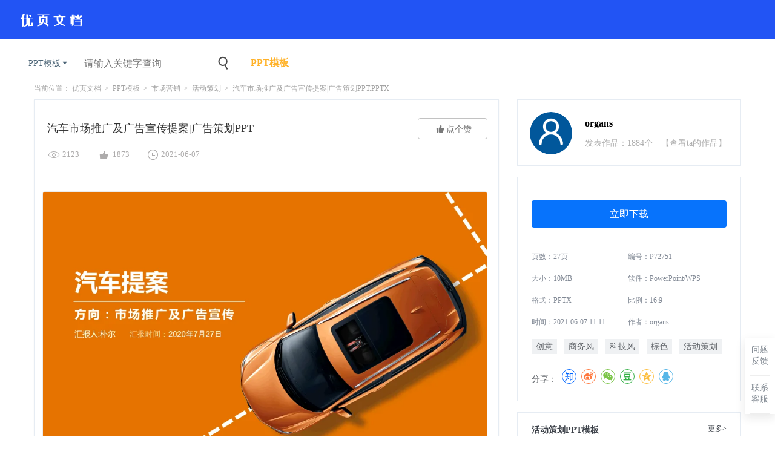

--- FILE ---
content_type: text/html;charset=UTF-8
request_url: https://www.youyedoc.com/ppt/p-P72751.html
body_size: 9589
content:
<!DOCTYPE html>
<html lang="en" >
<head>
    <meta charset="UTF-8">
	    <title>汽车市场推广及广告宣传提案|广告策划PPT模板下载- 优页文档</title>
	<meta name="keywords" content="汽车市场推广及广告宣传提案|广告策划ppt模板下载，活动策划ppt模板下载" />
	<meta name="description" content="优页文档是一家高质量PPT模板下载网站，汇集海量精美汽车市场推广及广告宣传提案|广告策划载即用,使用简单,文字图片皆可替换修改,操作简单便捷，助您简单轻松的制作出专业漂亮的PPT，制作汽车市场推广及广告宣传提案|广告策划精品PPT模板就到优页文档网站 。" />
		
<meta http-equiv="X-UA-Compatible" content="IE=edge,chrome=1">
<meta name="renderer" content="webkit">
<meta name="viewport" content="width=device-width,user-scalable=no,initial-scale=1,maximum-scale=1,minimum-scale=1">
<link rel="stylesheet" href="/assets/utils/bootstrap/css/bootstrap.min.css"/>
<link rel="stylesheet" href="/assets/global/css/global.css?v=V112"/>
    <link rel="stylesheet" href="/assets/global/css/swiper.min.css?v=107"/>
    <link rel="stylesheet" href="/assets/ppt/css/detail.css?v=107"/>
</head>
<body>
<header class="fixed_header">
    <a class="site_logo" href="/">
        <img src="/assets/global/images/logo.png" class="logo_a"  />
        <img src="/assets/global/images/logo_b.png" class="logo_b" style="display:none" />
    </a>
    <div class="flex_content">
    	<div class="group_1">
    		<div class="global_search search-box">
				<div class="search_type">
					<div class="show_text"><span>PPT模板</span><i class="iconfont"></i></div>
					<div class="hover_panel">
						<a class="item">PPT模板</a>
						<a class="item">Excel表格</a>
						<a class="item">Word模板</a>
						<a class="item">图片素材</a>
						<a class="item">插画素材</a>
						<a class="item">图标素材</a>
						<a class="item">字体素材</a>
						<a class="item">office教程</a>
					</div>
				</div>
				<input type="text" class="search-input" placeholder="请输入关键字查询" value="" name="search"> 
				<a href="javascript:void(0)" class="searchBtn iconfont"></a>
			</div>
	    	<div class="nav">
	    		<a class="item" href="/ppt/">PPT模板</a>
				<a class="item" href="/ppt/keypage/">PPT专题</a>
	    		<a class="item" href="/chart/">PPT图表</a>
	    		<a class="item" href="/sucai/">素材中心</a>
	    		<a class="item" href="/excel/">Excel表格</a>
	    		<a class="item" href="/word/">Word模板</a>
				<a class="item" href="https://www.huanzhucv.com/" target="_blank">简历模板</a>
	    		<a class="item" href="/news/">Office教程</a>
	    	</div>
    	</div>
    	<div class="user_opt">
    		<a class="signin_opt" style="display: none;" href="javascript:;">登录/注册</a>
    		<div class="user_info" style="display: none;">
    			<div class="fixed_text"><img src="/assets/global/images/avatar.png" class="avatar"><i class="iconfont">&#xe608;</i></div>
    			<div class="user_info_show" >
    				<div class="info_panel">
		                <span class="up_icon iconfont">&#xe757;</span>
		                <div class="profile_panel">
		                    <img src="" class="avatar">
		                    <div class="account_info">
		                        <p class="userid">user44397607</p>
		                        <p class="email user_nickname">无名氏</p>
		                        <a href="/user/profile/" class="edit_btn">修改信息 </a>
		                    </div>
		                </div>
		                <div class="opt_item">
		                    <a href="/user/download/" class="">
		                        <i class="iconfont">&#xe628;</i><span>我的下载</span>
		                     </a>
		                </div>
		               <div class="opt_item">
		                    <a href="/user/order/" class="">
		                        <i class="iconfont">&#xe612;</i><span>我的订单</span>
		                     </a>
		                </div>
		                <div class="border_b"></div>
		                <div class="opt_item">
		                    <a href="https://www.wenjuan.com/s/nUFFzig/" class="">
		                        <i class="iconfont">&#xe645;</i><span>问题反馈</span>
		                     </a>
		                </div>
		                <div class="opt_item">
		                    <a href="javascript:;" class="logout_btn">
		                        <i class="iconfont">&#xe6e4;</i><span>退出</span>
		                     </a>
		                </div>
		            </div>
    			</div>
    		</div>
    	</div>
    	<button class="nav-toggle" style="display:none">
               <img src="/assets/global/images/menu.svg" class="h-5" alt="Menu icon">
        </button>
    </div>
</header>
<div class="detail-content ppt-detail">
	 <div class="title-category" style="font-size: 12px;margin: 10px 0px;color:#a3a3a3;">
			<span style="color:#a3a3a3;">当前位置：	</span>
			<a href="/" target="_blank">优页文档</a>
			&nbsp;&gt;&nbsp;
			<a href="/ppt/" target="_blank">PPT模板</a>
			&nbsp;&gt;&nbsp;
			<a href="/ppt/l_c104" target="_blank">市场营销</a>
			&nbsp;&gt;&nbsp;
			<a href="/ppt/l_c110" target="_blank">活动策划</a>
			&nbsp;&gt;&nbsp;
			<span style="color:#a3a3a3;">汽车市场推广及广告宣传提案|广告策划PPT.PPTX</span>
		</div>
	 <div class="ppt_detail_box">
	     <div class="fl artcle">
			 <div class="ppt_img">
				 <div class="title_bar">
					 <div class="title_info">
						 <p>汽车市场推广及广告宣传提案|广告策划PPT</p>
						 <a href="javascript:;" class="praisesBtn" data-id="768" data-type="ppt"><i class="iconfont">&#xe604;</i><s>点个赞</s></a>
					 </div>
					 <div class="base_info">
						 <span class="hits_icon"><i class="iconfont">&#xe6fd;</i>2123</span>
						 <span class="zan_icon"><i class="iconfont">&#xe604;</i>1873</span>
						 <span class="time_icon"><i class="iconfont">&#xe60e;</i>2021-06-07</span>
					 </div>
				 </div>
				 <div class="img">
					 <p><img src="//file.youyedoc.com/files/image/202108/80b99702-1145-449c-a279-178b982deb3e.png" alt="汽车市场推广及广告宣传提案-1"/></p><p><img src="//file.youyedoc.com/files/image/202108/a49cb013-4c45-411e-92b5-67339ca2beee.png" alt="汽车市场推广及广告宣传提案-2"/></p><p><img src="//file.youyedoc.com/files/image/202108/8c70112b-da19-460d-9599-672e57434ab0.png" alt="汽车市场推广及广告宣传提案-3"/></p><p><img src="//file.youyedoc.com/files/image/202108/1a6670a3-b2e4-4cba-8114-197b4cec6bd0.png" alt="汽车市场推广及广告宣传提案-4"/></p><p><img src="//file.youyedoc.com/files/image/202108/b96b6959-6140-4da2-8ac8-b64a3c5894ff.png" alt="汽车市场推广及广告宣传提案-5"/></p><p><img src="//file.youyedoc.com/files/image/202108/077abab1-b5d7-4352-9951-52e5ab938c7d.png" alt="汽车市场推广及广告宣传提案-6"/></p><p><img src="//file.youyedoc.com/files/image/202108/7c384837-03db-4e57-be46-f7600197c045.png" alt="汽车市场推广及广告宣传提案-7"/></p><p><img src="//file.youyedoc.com/files/image/202108/cdb5ceb8-6100-4866-9d4f-33f787c999d3.png" alt="汽车市场推广及广告宣传提案-8"/></p><p><img src="//file.youyedoc.com/files/image/202108/fc40de1b-66eb-4b4c-a20e-777f5d8fe3a0.png" alt="汽车市场推广及广告宣传提案-9"/></p><p><img src="//file.youyedoc.com/files/image/202108/1288eb9e-77cd-4e29-9a47-e53a18c77800.png" alt="汽车市场推广及广告宣传提案-10"/></p><p><img src="//file.youyedoc.com/files/image/202108/a860b897-6122-432e-b22d-17c342b55506.png" alt="汽车市场推广及广告宣传提案-11"/></p><p><img src="//file.youyedoc.com/files/image/202108/8ed7f01f-12ab-44c8-b85b-e74d9e3eaf73.png" alt="汽车市场推广及广告宣传提案-12"/></p><p><img src="//file.youyedoc.com/files/image/202108/27235c2f-1006-4492-96e6-ba7cce837c64.png" alt="汽车市场推广及广告宣传提案-13"/></p><p><img src="//file.youyedoc.com/files/image/202108/16da42a5-7430-4e08-a416-9807d286c7d5.png" alt="汽车市场推广及广告宣传提案-14"/></p><p><img src="//file.youyedoc.com/files/image/202108/9ae2dca9-4d31-4ffb-85a9-304341c96f12.png" alt="汽车市场推广及广告宣传提案-15"/></p>
					 <div class="dsc" style="color: #000; margin-top: 10px;">
						 描述：
						 汽车市场推广及广告宣传提案|广告策划PPT模板，采用了棕色作为主色调,以创意、商务风、科技风的设计风格，PPT模板包含27页页，包括封面、目录、文字排版、图片展示等多种页面格式，动态播放效果，精美实用，适用于活动策划的展示和演示。让您的内容更加突出，吸引观众的注意力，展现出您的专业和创新。希望这份精美的PPT模板能给你带来帮助。
						 温馨提示：本资源使用PPT或PPTX等格式制作，请安装并使用Office或WPS软件打开。
					 </div>
				 </div>
				 <div class="pptPreNext">
					 <a href="/ppt/p-P48718.html">上一篇:暑假训练营宣传演示文稿</a>
					 <a href="/ppt/p-P93384.html">下一篇:营销主题下載PPT</a>
				 </div>
			 </div>
				 <div class="rel_box">
						 <div class="rel_ul">
							 <a class="rel_title" href="/ppt/?search=汽车市场推广及广告宣传提案|广告策划" target="_blank">与相关的【汽车市场推广及广告宣传提案|广告策划】PPT模板下载</a>
							 <div class="rel_ppt_list">
									 <div class="ppt_item_box">
										 <img src="//file.youyedoc.com/files/image/202108/130b720c-8326-4fa6-b5ec-390155ee5b83.png" alt="汽车市场推广及广告宣传提案|广告策划PPT"/>
										 <a href="/ppt/p-P72751.html" title="汽车市场推广及广告宣传提案|广告策划PPT">汽车市场推广及广告宣传提案|广告策划PPT</a>
									 </div>
									 <div class="ppt_item_box">
										 <img src="//file.youyedoc.com/files/image/202108/ff8c7f6f-c80b-46cb-a322-ebc2adb26eaf.png" alt="汽车市场策划PPT模板"/>
										 <a href="/ppt/p-P46284.html" title="汽车市场策划PPT模板">汽车市场策划PPT模板</a>
									 </div>
									 <div class="ppt_item_box">
										 <img src="//file.youyedoc.com/files/image/202108/811323d3-0341-42d1-b9f1-5ebbcf35044a.png" alt="华熙广告传播推广提案|广告策划PPT"/>
										 <a href="/ppt/p-P24661.html" title="华熙广告传播推广提案|广告策划PPT">华熙广告传播推广提案|广告策划PPT</a>
									 </div>
									 <div class="ppt_item_box">
										 <img src="//file.youyedoc.com/files/image/202108/87394a15-5124-4501-9e47-fc02a12deba0.png" alt="微信广告系统介绍|广告策划PPT"/>
										 <a href="/ppt/p-P86762.html" title="微信广告系统介绍|广告策划PPT">微信广告系统介绍|广告策划PPT</a>
									 </div>
									 <div class="ppt_item_box">
										 <img src="//file.youyedoc.com/files/image/202108/61ffc0fc-968f-4bc7-af2b-50bf5cbd9c0f.png" alt="灰白极简风扁平化广告策划PPT模板"/>
										 <a href="/ppt/p-P55127.html" title="灰白极简风扁平化广告策划PPT模板">灰白极简风扁平化广告策划PPT模板</a>
									 </div>
									 <div class="ppt_item_box">
										 <img src="//file.youyedoc.com/files/image/202109/d0081abb-d266-41c8-917d-5ae46b461064.png" alt="汽车之家广告营销案例分析"/>
										 <a href="/ppt/p-P44451.html" title="汽车之家广告营销案例分析">汽车之家广告营销案例分析</a>
									 </div>
									 <div class="ppt_item_box">
										 <img src="//file.youyedoc.com/files/image/202307/0a80b09c-20c9-47dc-a16f-b191cc835bab.png" alt="多彩企业宣传推广策划PPT"/>
										 <a href="/ppt/p-P49137.html" title="多彩企业宣传推广策划PPT">多彩企业宣传推广策划PPT</a>
									 </div>
									 <div class="ppt_item_box">
										 <img src="//file.youyedoc.com/files/image/202109/2439f197-e419-4d57-8bb9-2050495d4280.png" alt="华为手表广告营销案例和广告策划案例"/>
										 <a href="/ppt/p-P27814.html" title="华为手表广告营销案例和广告策划案例">华为手表广告营销案例和广告策划案例</a>
									 </div>
									 <div class="ppt_item_box">
										 <img src="//file.youyedoc.com/files/image/202307/3323d595-1747-400d-84d3-db3b6470e729.png" alt="品牌宣传推广PPT"/>
										 <a href="/ppt/p-P39751.html" title="品牌宣传推广PPT">品牌宣传推广PPT</a>
									 </div>
									 <div class="ppt_item_box">
										 <img src="//file.youyedoc.com/files/image/202307/2fa8ac43-91f6-44d6-9d91-c9c10c36a097.png" alt="企业品牌推广宣传PPT"/>
										 <a href="/ppt/p-P19983.html" title="企业品牌推广宣传PPT">企业品牌推广宣传PPT</a>
									 </div>
									 <div class="ppt_item_box">
										 <img src="//file.youyedoc.com/files/image/202108/d5a1d682-7a92-427a-9889-20e66fa3a695.png" alt="2021营销推广策划PPT"/>
										 <a href="/ppt/p-P65941.html" title="2021营销推广策划PPT">2021营销推广策划PPT</a>
									 </div>
									 <div class="ppt_item_box">
										 <img src="//file.youyedoc.com/files/image/202307/3d016217-8487-45ba-a656-81e0fc466935.png" alt="品牌推广策划模板PPT"/>
										 <a href="/ppt/p-P76717.html" title="品牌推广策划模板PPT">品牌推广策划模板PPT</a>
									 </div>
							 </div>
						 </div>
				 </div>
	     </div>
	     <div class="fr ">
	     	<div class="author_info">
                <a href="/designer/organs/" class="head">
                    <img src="/assets/global/images/avatar.png" alt="">
                </a>
                <p class="writerName">organs<a class="none" href="/designer/organs/">【查看ta的作品】</a></p>
                <span class="writerMsg">发表作品：1884个 　<a href="/designer/organs/">【查看ta的作品】</a></span>
            </div>
	         <div class="info">
	             <div class="buy">
	                 <a class="ppt_btn down_btn ppt_down_btn user_down_btn" href="javascript:;" data-type="ppt" data-code="P72751">立即下载</a>
	             </div>
	             <div class="ppt_info clear_fix">
	                 <span>页数：27页</span>
	                 <span>编号：P72751</span>
	                 <span>大小：10MB</span>
	                 <span>软件：PowerPoint/WPS</span>
	                 <span>格式：PPTX</span>
	                 <span>比例：16:9</span>
	                 <span>时间：2021-06-07 11:11</span>                                          
	                 <span>作者：organs</span>           
	             </div>
	              <div class="ppt_tags">
	             	 <a href="/ppt/?search=创意" title="创意风格PPT模板">创意</a>
	             	 <a href="/ppt/?search=商务风" title="商务风风格PPT模板">商务风</a>
	             	 <a href="/ppt/?search=科技风" title="科技风风格PPT模板">科技风</a>
	             	 <a href="/ppt/?search=棕色" title="棕色PPT模板">棕色</a>
	             	 <a href="/ppt/l_c110/" title="活动策划PPT模板">活动策划</a>
	             </div>
	             <div class="share_con">
	             	<h2 class="">分享：</h2>
	             	<div id="share_div"></div>
	             </div>
	         </div>
	         <div class="ppt_like">
	             <div class="title clear_fix">
	                 <h4 class="fl">活动策划PPT模板</h4>
	                 <a class="fr" href="/ppt/" title="更多活动策划PPT模板">更多&gt;</a>
	             </div>
	             <div class="list">
	                 <ul>
	                     <li>
	                         <a href="/ppt/p-P82563.html" title="微信营销报告">
	                             <img src="//file.youyedoc.com/files/image/202108/af2367a4-5bd8-4144-8609-ce461c2e90c3.png" width="152" alt="微信营销报告">
	                             <p>微信营销报告</p>
	                         </a>
	                     </li>
	                     <li>
	                         <a href="/ppt/p-P22566.html" title="国潮音乐酒吧介绍">
	                             <img src="//file.youyedoc.com/files/image/202108/e0359a1f-d3d8-4244-9872-8b314724bcb8.png" width="152" alt="国潮音乐酒吧介绍">
	                             <p>国潮音乐酒吧介绍</p>
	                         </a>
	                     </li>
	                     <li>
	                         <a href="/ppt/p-P91582.html" title="5G科技风应用场景PPT">
	                             <img src="//file.youyedoc.com/files/image/202108/066ada65-be26-45bb-974e-dd3cac1c7f2e.png" width="152" alt="5G科技风应用场景PPT">
	                             <p>5G科技风应用场景PPT</p>
	                         </a>
	                     </li>
	                     <li>
	                         <a href="/ppt/p-P87979.html" title="企业商务数据产品介绍PPT">
	                             <img src="//file.youyedoc.com/files/image/202108/2505e83b-05c9-47a4-bb70-66d8f14564f7.png" width="152" alt="企业商务数据产品介绍PPT">
	                             <p>企业商务数据产品介绍PPT</p>
	                         </a>
	                     </li>
	                     <li>
	                         <a href="/ppt/p-P33161.html" title="活力餐饮行业店铺介绍PPT">
	                             <img src="//file.youyedoc.com/files/image/202108/3d6c1981-c457-4ab6-a487-5739ee6df469.png" width="152" alt="活力餐饮行业店铺介绍PPT">
	                             <p>活力餐饮行业店铺介绍PPT</p>
	                         </a>
	                     </li>
	                     <li>
	                         <a href="/ppt/p-P66851.html" title="企业运营推广方案">
	                             <img src="//file.youyedoc.com/files/image/202108/5dc4b0f7-4577-4755-ab35-2b71a4c6bf07.png" width="152" alt="企业运营推广方案">
	                             <p>企业运营推广方案</p>
	                         </a>
	                     </li>
	                     <li>
	                         <a href="/ppt/p-P51218.html" title="多彩扁平品牌营销策划方案">
	                             <img src="//file.youyedoc.com/files/image/202108/64687000-2582-4697-aae8-4af3e674970d.png" width="152" alt="多彩扁平品牌营销策划方案">
	                             <p>多彩扁平品牌营销策划方案</p>
	                         </a>
	                     </li>
	                     <li>
	                         <a href="/ppt/p-P55552.html" title="抖音推广方案">
	                             <img src="//file.youyedoc.com/files/image/202108/0d3f9ee2-0860-4d78-93b0-d7e4fc5cfb89.png" width="152" alt="抖音推广方案">
	                             <p>抖音推广方案</p>
	                         </a>
	                     </li>
	                     <li>
	                         <a href="/ppt/p-P48718.html" title="暑假训练营宣传演示文稿">
	                             <img src="//file.youyedoc.com/files/image/202109/c60483ac-7a42-4657-91ea-8f8cb4c9898a.png" width="152" alt="暑假训练营宣传演示文稿">
	                             <p>暑假训练营宣传演示文稿</p>
	                         </a>
	                     </li>
	                     <li>
	                         <a href="/ppt/p-P53445.html" title="网上购物分析PPT">
	                             <img src="//file.youyedoc.com/files/image/202108/3e2d30a9-0e35-431f-8da6-86148729ce30.png" width="152" alt="网上购物分析PPT">
	                             <p>网上购物分析PPT</p>
	                         </a>
	                     </li>
	                 </ul>
	             </div>
	         </div>
	     </div>
	 </div>
</div>
	<div class="modal userAccountOptModal fade" id="userSigninModal" aria-hidden="true">
	  <div class="modal-dialog">
	    <div class="modal-content " data-id="userSigninModal">
			  <a class="lt-modal-close"><i class="lt-icon-close iconfont" style="font-size: 40px;">&#xe6c9;</i></a>
			  <div class="modal-body">
			  	 <div  class="toggle-sign-way qr"><button  tabindex="0" title="切换登录方式" layertoopt="weixinCodeSigninModal"></button> <div  class="toggle-way-tips">扫码登录更安全</div></div>
				 <div class="signin-title">账号密码登录</div>
				  <div class="mobile_input input_item input_moblie">
				      <input  type="text" name="account"  placeholder="请输入手机号码">
				  </div>
				  <div class="mobile_input  input_item input_password">
				      <input  type="password" name="password" class="" placeholder="请输入密码">
				  </div>
				  <div class="questionLink">
				  	<a  href="javascript:void(0);" class="registration" layertoopt="codeSigninModal"><span >手机验证码登录</span></a>
					<a  href="javascript:void(0);" class="forgetPWD" layertoopt="findPasswordModal"><span >忘记密码 ?</span></a>
				  </div>
			  </div>
			   <div class="modal-footer">
			    <button type="button" class="btn btn-primary">登录</button>
			    <button type="button" class="btn mpauthbtn">微信登录</button>
			  </div>
			  <div class="login_footer_tip">
		      		<span>登录即同意 <a href="/xieyi.html" target="blank">用户协议</a> 和 <a target="blank" href="/copyright.html">版权声明</a> </span>
		      		<a herf="javascript:;" layertoopt="mobileSigninModal">手机号注册></a>
		      </div>
			</div>
	    </div>
  </div>
   	<div class="modal userAccountOptModal fade" id="codeSigninModal" aria-hidden="true">
	  <div class="modal-dialog">
		<div class="modal-content" data-id="codeSigninModal">
		  <a class="lt-modal-close"><i class="lt-icon-close iconfont" style="font-size: 40px;">&#xe6c9;</i></a>
		  <div class="modal-body">
		  	  <div  class="toggle-sign-way qr"><button  tabindex="0" title="切换登录方式" layertoopt="weixinCodeSigninModal"></button> <div  class="toggle-way-tips">扫码登录更安全</div></div>
			  <div class="signin-title">手机验证码登录</div>
			  <div class="mobile_input input_item input_moblie">
			      <input  type="text" name="account"  placeholder="请输入手机号">
			  </div>
			  <div class="mobile_input mobile_code_input input_item input_code">
			      <input  type="number" name="verifyCode" class="" placeholder="请输入验证码">
				  <span class="get_verify_code">获取验证码</span>
			  </div>
			  <div class="questionLink">
			  	<a href="javascript:void(0);" class="registration" layertoopt="userSigninModal"><span >账号密码登录</span></a>
				<a href="javascript:void(0);" class="forgetPWD" layertoopt="findPasswordModal"><span >忘记密码 ?</span></a>
			  </div>
		  </div>
		  <div class="modal-footer">
		    <button type="button" class="btn btn-primary">立即登录</button>
		    <button type="button" class="btn mpauthbtn">微信登录</button>
		  </div>
		  <div class="login_footer_tip">
	      		<span>登录即同意 <a href="/xieyi.html" target="blank">用户协议</a> 和 <a target="blank" href="/copyright.html">版权声明</a> </span>
	      		<a herf="javascript:;" layertoopt="mobileSigninModal">手机号注册></a>
	      </div>
		</div>
	  </div>
	</div>
	<div class="modal userAccountOptModal fade" id="mobileSigninModal" aria-hidden="true">
	  <div class="modal-dialog">
		<div class="modal-content " data-id="mobileSigninModal">
		  <a class="lt-modal-close"><i class="lt-icon-close iconfont" style="font-size: 40px;">&#xe6c9;</i></a>
		  <div class="modal-body">
		  	  <div  class="toggle-sign-way qr"><button  tabindex="0" title="切换登录方式" layertoopt="weixinCodeSigninModal"></button> <div  class="toggle-way-tips">扫码登录更安全</div></div>
			  <div class="signin-title">手机注册</div>
			  <div class="mobile_input input_item input_moblie">
			      <input  type="text" name="nickname"  placeholder="请输入昵称">
			  </div>
			  <div class="mobile_input input_item input_moblie">
			      <input  type="text" name="account"  placeholder="请输入手机号">
			  </div>
			  <div class="mobile_input input_item input_moblie">
			      <input  type="text" name="password"  placeholder="请输入密码">
			  </div>
			  <div class="mobile_input mobile_code_input input_item input_code">
			      <input  type="number" name="verifyCode" class="" placeholder="请输入验证码">
				  <span class="get_verify_code">获取验证码</span>
			  </div>
			  <div class="questionLink">
			  	<a href="javascript:void(0);" class="registration" layertoopt="userSigninModal"><span >账号密码登录</span></a>
				<a href="javascript:void(0);" class="forgetPWD"  layertoopt="findPasswordModal" ><span >忘记密码 ?</span></a>
			  </div>
		  </div>
		  <div class="modal-footer">
		    <button type="button" class="btn btn-primary">立即注册</button>
		    <button type="button" class="btn mpauthbtn">微信登录</button>
		  </div>
		  <div class="login_footer_tip">
	      		<span>登录即同意 <a href="/xieyi.html" target="blank">用户协议</a> 和 <a target="blank" href="/copyright.html">版权声明</a> </span>
	      		<a herf="javascript:;" layertoopt="mobileSigninModal">手机号注册></a>
	      </div>
		</div>
	</div>
</div>
	<div class="modal userAccountOptModal fade" id="findPasswordModal" aria-hidden="true">
	  <div class="modal-dialog">
		<div class="modal-content " data-id="findPasswordModal">
		  <a class="lt-modal-close"><i class="lt-icon-close iconfont" style="font-size: 40px;">&#xe6c9;</i></a>
		  <div class="modal-body">
		  	  <div  class="toggle-sign-way qr"><button  tabindex="0" title="切换登录方式" layertoopt="weixinCodeSigninModal"></button> <div  class="toggle-way-tips">扫码登录更安全</div></div>
			  <div class="signin-title">手机找回密码</div>
			  <div class="mobile_input input_item input_moblie">
			      <input  type="text" name="account"  placeholder="请输入手机号">
			  </div>
			  <div class="mobile_input input_item input_moblie">
			      <input  type="password" name="password"  placeholder="请输入新密码">
			  </div>
			  <div class="mobile_input mobile_code_input input_item input_code">
			      <input  type="number" name="verifyCode" class="" placeholder="请输入验证码">
				  <span class="get_verify_code">获取验证码</span>
			  </div>
			  <div class="questionLink none">
			  	<a href="javascript:void(0);" class="registration" layertoopt="userSigninModal"><span >账号密码登录</span></a>
				<a href="javascript:void(0);" class="forgetPWD" layertoopt="findPasswordModal"><span >忘记密码 ?</span></a>
			  </div>
		  </div>
		  <div class="modal-footer">
		    <button type="button" class="btn btn-primary">立即找回</button>
		  </div>
		  <div class="login_footer_tip none">
	      		<span>登录即同意 <a href="/xieyi.html" target="blank">用户协议</a> 和 <a target="blank" href="/copyright.html">版权声明</a> </span>
	      		<a herf="javascript:;" layertoopt="mobileSigninModal">手机号注册></a>
	      </div>
		</div>
	 </div>
	</div>
	<!--微信登录-->
	<div class="modal userAccountOptModal fade weixinQrCodeModal" id="weixinCodeSigninModal" aria-hidden="true">
	  <div class="modal-dialog">
		<div class="modal-content " data-id="weixinCodeSigninModal">
		  	  <a class="lt-modal-close"><i class="lt-icon-close iconfont" style="font-size: 40px;">&#xe6c9;</i></a>
		      <div class="modal-body">
				  <div  class="toggle-sign-way qr"><button  tabindex="0" title="切换登录方式" layertoopt="userSigninModal"></button> <div  class="toggle-way-tips">密码登录在这里</div></div>
			 	  	<div class="signin-title"><i></i><span>微信安全登录</span></div>
					 <div class="weixinqrcode">
					    <img src="/assets/global/images/weixinqrcode.png" />
					 </div>
					 <div class="tips">
					 	<div class="text1">微信扫描二维码登录</div>
					 	<div class="text2">扫码登录遇到问题？ <a href="javascript:;" class="question_btn">点击这里</a></div>
					 </div>
		      </div> 
		      <div class="modal-footer"></div>
		      <div class="login_footer_tip">
		      		<span>登录即同意 <a href="/xieyi.html" target="blank">用户协议</a> 和 <a target="blank" href="/copyright.html">版权声明</a> </span>
		      		<a herf="javascript:;" layertoopt="mobileSigninModal">手机登录></a>
		      </div>
		</div> 
	 </div>
	</div> 
	<!--微信绑定-->
	<div class="modal userAccountOptModal fade weixinQrCodeModal" id="weixinBindModal" aria-hidden="true">
	  <div class="modal-dialog">
		<div class="modal-content " data-id="weixinBindModal">
		  	  <a class="lt-modal-close"><i class="lt-icon-close iconfont" style="font-size: 40px;">&#xe6c9;</i></a>
		      <div class="modal-body">
			 	  <div class="signin-title"><i></i><span>微信绑定</span></div>
				  <div class="weixinqrcode">
				     <img src="/assets/global/images/weixinqrcode.png" />
				  </div>
				  <div class="tips">
				  	<div class="text1">微信扫描绑定账号，快捷登录</div>
				  	<div class="text2">扫码遇到问题？ <a href="javascript:;" class="question_btn">点击这里</a></div>
				  </div> 
		      </div>
		      <div class="modal-footer">
		      </div>
		       <div class="login_footer_tip none">
		      		<span>登录即同意 <a href="/xieyi.html" target="blank">用户协议</a> 和 <a target="blank" href="/copyright.html">版权声明</a> </span>
		      		<a herf="javascript:;" layertoopt="codeSigninModal">手机登录></a>
		      </div>
		</div>
	</div>
</div>
	<!--微信解绑-->
	<div class="modal userAccountOptModal fade weixinQrCodeModal" id="weixinUnBindModal" aria-hidden="true">
	  <div class="modal-dialog">
		<div class="modal-content  " data-id="weixinUnBindModal">
		  		<a class="lt-modal-close"><i class="lt-icon-close iconfont" style="font-size: 40px;">&#xe6c9;</i></a>
		      <div class="modal-body">
			 	  <div class="signin-title"><i></i><span>微信解绑</span></div>
				  <div class="weixinqrcode">
				     <img src="/assets/global/images/weixinqrcode.png" />
				  </div>
				  <div class="tips">
				  	<div class="text1">微信扫描解绑账号，解绑后无法使用微信快捷登录</div>
				  	<div class="text2">扫码遇到问题？ <a href="javascript:;" class="question_btn">点击这里</a></div>
				  </div>
		      </div>
		      <div class="modal-footer">
		      </div>
		       <div class="login_footer_tip none">
		      		<span>登录即同意 <a href="/xieyi.html" target="blank">用户协议</a> 和 <a target="blank" href="/copyright.html">版权声明</a> </span>
		      		<a herf="javascript:;" layertoopt="codeSigninModal">手机登录></a>
		      </div>
	  </div>
	</div>
 </div>
<div class="bottom">
	<div class="bottom-content">
		<div class="left_tips">
			<div class="bottom-area">
				<a target="_blank" href="/aboutus.html" rel="nofollow">关于我们</a><a target="_blank" href="/concat.html">联系方式</a>
			</div>
			<div class="bottom-area">
				<a target="_blank" href="/copyright.html" rel="nofollow">版权声明</a> <a target="_blank" href="/links.html" rel="nofollow">友链申请</a>
			</div>
			<div class="bottom-area">
				<a target="_blank" href="/feedback.html" rel="nofollow">意见建议</a> <a target="_blank" href="/sitemap.html" rel="nofollow">网站地图</a>
			</div>
			<div class="bottom-area">
				<a target="_blank" href="/freeppt/" rel="nofollow">免费PPT</a> <a target="_blank" href="/sitemap.html" rel="nofollow">网站地图</a>
			</div>
		    <div class="" style="margin-bottom:5px;">
				<span>友情链接：</span>
				<a href="http://www.1ppt.com/"  target="_blank" style="margin-right: 10px;"><font>第一PPT</font></a>
				<a style="margin-right: 10px;" href="http://www.ypppt.com/"><font>优品PPT</font></a>
				<a href="http://www.tshinet.com/" target="_blank"  style="margin-right: 10px;"><font>拾图网</font></a>
				<a href="http://guozhivip.com/"  target="_blank" style="margin-right: 10px;"><font color="">果汁导航</font></a>
				<a href="http://webjike.com"  target="_blank" style="margin-right: 10px;"><font color="">小呆导航</font></a>
				<a href="http://www.0430.com"  target="_blank"><font color="">0430网站库</font></a>
				<a href="https://www.huanzhucv.com"  target="_blank"><font color="">简历模板</font></a>
				<a href="https://www.jianlimoban-ziyuan.com/" target="_blank"><font color="">个人简历模板</font></a>
				<a href="https://www.51jianli-moban.com/" target="_blank"><font color="">51简历模板</font></a>
			</div>
		</div>
		<div class="col3">
		      <h6>优页文档</h6>
		      <p class="about">优页文档是佛山市墨豆信息科技有限公司旗下业务，优页文档（www.youyedoc.com）是一家专注于分享高质量的PPT模板、Excel表格、Word模板的下载网站，1000+各行业优质设计师每日更新200+优质办公文档模板，满足各行业办公需求。海量office文档制作教程，致力于打造国内最大最权威的办公文档下载一站式服务平台</p>
		      <p>Copyright © 2021-2025 www.youyedoc.com. All Rights Reserved.   <a href=" https://beian.miit.gov.cn" target="_blank">粤ICP备2021116258号</a>-佛山市墨豆信息科技有限公司</p>
		    </div>
	</div>
	
	<div class="version_tips">
		<p>本站所有文档资源来源于互联网或作者上传，仅供学习研究使用，版权归作者所有，请勿用于商业用途，如果用于商业用途请联系作者，如果因为您将本站资源用于其他用途而引起的纠纷，本站不负任何责任。</p>
		<p>如果本站内容无意中侵犯了您的版权，请联系youyedoc，我们会及时处理。</p>
	</div>
</div>
<script src="/assets/global/js/jquery.min.js" charset="utf-8"></script>
<script src="/assets/global/layer/layer.js"></script>
<script src="/assets/global/js/md5.js"></script>
<script src="/assets/global/js/global.js?v=V112" charset="utf-8"></script>
<script src="/assets/utils/bootstrap/js/bootstrap.min.js" charset="utf-8"></script>
<link rel="stylesheet" href="/assets/global/css/mobile.css?v=V112"/>
</script>
<script>
  var _hmt = _hmt || [];
  (function() {
    var hm = document.createElement("script");
    hm.src = "https://hm.baidu.com/hm.js?235756cdef26326caf8d748a7302cd90";
    var s = document.getElementsByTagName("script")[0];
    s.parentNode.insertBefore(hm, s);
  })();
</script>
<script>
(function(){
var src = "https://s.ssl.qhres2.com/ssl/ab77b6ea7f3fbf79.js";
document.write('<script src="' + src + '" id="sozz"><\/script>');
})();
</script>
<script>
(function(){
var el = document.createElement("script");
el.src = "https://lf1-cdn-tos.bytegoofy.com/goofy/ttzz/push.js?b21874367362aed119b3b94b38db4d9bdfbaffcfabe0dbb8e324eb0f8aa0dc4ac20ca6af5d23ed9041965c02c85f8a7ef7102f1f92833aeafd18caa6669d74382b8d7c8c6655c9b00211740aa8a98e2e";
el.id = "ttzz";
var s = document.getElementsByTagName("script")[0];
s.parentNode.insertBefore(el, s);
})(window)
</script>
<link rel="stylesheet" href="/assets/utils/sharejs/css/share.min.css"/>
<script src="/assets/utils/sharejs/js/jquery.share.min.js"></script>
<link rel="stylesheet" href="/assets/global/css/swiper.min.css"/>
<script src="/assets/global/js/swiper.min.js"></script>
<script>
    $(function () {
    	var share_config = {
    		url:location.origin,
		    title: 'PPT模板免费下载_精美免费PPT模板下载 -优页文档',
		    description: '优页文档是一家专注于分享高质量的免费PPT模板下载网站，包括图表、背景图片、素材、教程等各类PPT模板相关资源。致力于打造国内最大最权威的PPT下载一站式服务平台',
			image:'https://file.youyedoc.com/files/image/202106/582000e8-cdda-4d80-8ed3-1f2721bdbc18.png',
			sites: ['weibo','wechat','douban','qzone', 'qq' ]
		};
    	$('#share_div').share(share_config);
    	$(".share_con div#share_div").find("a:first").before($('<a class="social-share-icon icon-zhihu" href="https://www.zhihu.com/" target="blank"></a>'));
   		$.post("/ppt/hits/768/");
    })
</script>
</body>
</html>

--- FILE ---
content_type: text/css
request_url: https://www.youyedoc.com/assets/global/css/global.css?v=V112
body_size: 9168
content:
* {
    padding: 0;
    margin: 0;
    outline: 0;
    word-wrap: break-word;
        box-sizing: border-box;
}
body[hide_model="useid"] .mb_list li .hover_layer {
    display: none !important;
}
@font-face {
  font-family: 'iconfont';  /* Project id 2573386 */
  src: url('//at.alicdn.com/t/font_2573386_0srlchkqfaes.woff2?t=1632724287539') format('woff2'),
       url('//at.alicdn.com/t/font_2573386_0srlchkqfaes.woff?t=1632724287539') format('woff'),
       url('//at.alicdn.com/t/font_2573386_0srlchkqfaes.ttf?t=1632724287539') format('truetype');
}
.iconfont {
    font-family: iconfont !important;
    font-style:normal !important;
}
.iconfont:hover{opacity: 0.8;}
html,
body {
    width: 100%;
    height: auto;
    color: #212121;
    font-size: 14px;
    font-family: 'Microsoft YaHei';
    line-height: 1.4;
    position: relative;
    min-width: 1240px;
}
.none {
    display: none !important;
}
i.highliht {
    font-style: normal;
    color: rgb(255, 178, 41);
}
.fixed_padding{
	padding-left:2%;
	padding-right:2%;
}
#pages{float:left; width:100%; padding:15px 0; text-align:center; }
#pages a {background:#f9f9f9; color:#6f6f6f; border-radius:4px; border:1px solid #cac9c9; font-family:Arial; height:36px; margin-right:5px; text-align:center; transition:background-color 0.2s ease-out 0s; padding:10px 14px; position:relative; display: inline-block;margin-bottom: 7px;}
#pages a#pageactive {background:#2254f4; color:#fff; border:1px solid #2254f4; cursor:default; }
#pages a.pageactive {background:#2254f4; color:#fff; cursor:default; }
#pages a:hover {background: #2254f4;color:#fff;border:1px solid #2254f4;}

/** 滚动条样式*/

::-webkit-scrollbar {
    width: 8px;
    height: 8px;
}

::-webkit-scrollbar-track {
    background-color: #fff;
}

::-webkit-scrollbar-thumb {
    background-color: rgb(80, 90, 113);
    border-radius: 10px;
    cursor: pointer;
}

::-webkit-scrollbar-thumb:hover {
    opacity: .8;
}

::-webkit-scrollbar-thumb:active {
    background-color: #2254f4;
}


/** a button 通用样式*/

a:link {
    text-decoration: none;
}

a,del,ins,s,u {
    text-decoration: none;
    color: inherit;
}
a:hover {
    color: #2254f4;
    text-decoration: none;
    cursor: pointer;
}

a:hover,button:hover {
    opacity: 0.8;
}

a,button {
    cursor: pointer;
}

li,ol,ul {
    list-style: none;
    color: inherit;
    font-size: 12px;
    font-weight: 400;
}

input::-webkit-outer-spin-button,
input::-webkit-inner-spin-button {
    -webkit-appearance: none;
}

input[type="number"] {
    -moz-appearance: textfield;
}

input:focus::-webkit-input-placeholder {
    color: transparent !important;
}

input:focus:-moz-placeholder {
    color: transparent !important;
}

input:focus:-ms-input-placeholder {
    color: transparent !important;
}

input::-ms-clear,
input::-ms-reveal {
    display: none;
}

/** 头部*/
.fixed_header {
	top: 0px;
    width: 100%;
    height: 64px;
    background-color: #2254f4;
    padding: 0px 2%;
    line-height: 64px;
    position: relative;
    z-index: 99;
}

.fixed_header a.site_logo {
    display: inline-block;
    width: auto;
    max-height: 100%;
}

.fixed_header a.site_logo img {max-width: 130px;margin-top: 20px;vertical-align: inherit;}

.fixed_header .flex_content {
    display: inline-block;
    width: auto;
    height: 100%;
    float: right;
    line-height: 60px;
}
.fixed_header .flex_content .group_1 {
    display: inline-block;
}
.global_search.search-box {
    position: relative;
    display: inline-block;
    width: 360px;
    height: 37px;
    background: #fff;
    border-radius: 4px;
    margin: 0px;
    vertical-align: middle;
    z-index:2;
}

.global_search.search-box .search_type {
    display: inline-block;
    vertical-align: top;
    height: 37px;
    line-height: 37px;
    text-align: center;
    width: 85px;
    font-size: 14px;
    color: rgb(74, 99, 117);
    position: relative;
}
.global_search.search-box .search_type .show_text {
    cursor: pointer;
}
.global_search.search-box .search_type .show_text:after{position: absolute;top: 11px;right: 0px;content:'';display: inline-block;width: 1px;height: 18px;background: rgb(207,217,224);}
.global_search.search-box .search_type:hover .hover_panel {display: block;}
.global_search.search-box .search_type .hover_panel {
    display: none;
    transition-duration: .3s;
    border-bottom-left-radius: .25rem;
    border-bottom-right-radius: .25rem;
    background: #fff;
    margin-top: -4px;
    padding: 10px 0px;
    box-shadow: 0px 2px 5px 0px rgb(42 42 42 / 23%);
    z-index: 10;
}

.global_search.search-box .search_type .hover_panel a.item {
    color: rgb(134, 159, 178);
    font-size: 14px;
    display: block;
    height: 30px;
    line-height: 30px;
    text-align: left;
    padding-left: 13px;
}.global_search.search-box input.search-input {
    border: none;
    display: inline-block;
    vertical-align: top;
    width: calc(100% - 135px);
    height: 37px;
    line-height: 37px;
    padding-left: 12px;
    color: rgb(95, 125, 149);
    font-size: 16px;
}

.global_search.search-box a.searchBtn {
    display: inline-block;
    color: rgb(74, 74, 74);
    font-size: 25px;
    line-height: 37px;
    vertical-align: top;
}

.fixed_header .flex_content .nav {display: inline-block;vertical-align: top;}

.fixed_header .flex_content .nav a.item {
    font-size: 16px;
    font-weight: 600;
    color: #fff;
    padding: 0px 12px;
}
.fixed_header .flex_content .nav a.item.cur_nav {
    color: rgb(255, 178, 41);
}
.fixed_header .flex_content .user_opt {
    display: inline-block;
    margin-left: 12px;
    width: 87px;
}
.fixed_header .flex_content .user_opt.logined { width: 55px;}
.fixed_header .flex_content a.signin_opt {
    font-weight: 600;
    display: inline-block;
    border: 2px solid #fff;
    width: 87px;
    height: 38px;
    line-height: 35px;
    text-align: center;
    color: #fff;
    border-radius: 4px;
}

.fixed_header .flex_content .user_info {
    /* display: none; */
    position: relative;
}

.fixed_header .flex_content .user_info .fixed_text {
    height: 100%;
    padding-top: 2px;
    cursor: pointer;
}
.fixed_header .flex_content .user_info .fixed_text>img {
    display: inline-block;
    background: rgb(1, 87, 155);
    width: 32px;
    height: 32px;
    border-radius: 50%;
    text-transform: uppercase;
    color: #fff;
    font-size: 18px;
    font-weight: bold;
    line-height: 32px;
    text-align: center;
    vertical-align: middle;
}

.fixed_header .flex_content .user_info .fixed_text i.iconfont {
    color: #fff;
    margin-left: 5px;
}
.fixed_header .user_info:hover .user_info_show {display:inline-block}
.fixed_header .user_info .user_info_show {
    display: none;
    position: absolute;
    right: 0px;
    margin-top: 1px;
    width: 256px;
    height: auto;
    box-shadow: 0 0 transparent,0 0 transparent,0 20px 25px -5px rgba(0,0,0,0.1),0 10px 10px -5px rgba(0,0,0,0.04);
    padding: 12px 16px;
    background: #fff;
}

.fixed_header .user_info  .info_panel {
    line-height: initial;
}

.fixed_header .user_info span.up_icon {
    position: absolute;
    right: 28px;
    top: -8px;
    color: #fff;
}

.fixed_header .user_info  .profile_panel {
    border-bottom: 1px solid rgb(227, 233, 237);
    padding-bottom: 5px;
    margin-bottom: 9px;
}

.fixed_header .user_info .profile_panel>img{
    display: inline-block;
    background: rgb(1, 87, 155);
    width: 48px;
    height: 48px;
    border-radius: 50%;
    text-transform: uppercase;
    color: #fff;
    font-size: 24px;
    font-weight: bold;
    line-height: 48px;
    text-align: center;
    vertical-align: top;
}

.fixed_header .user_info .account_info {
    display: inline-block;
    vertical-align: top;
    margin-left: 10px;
}

.fixed_header .user_info .account_info p.userid {font-family: "Proxima Nova";font-size: 14px;font-weight: 600;margin: 0px;line-height: initial;margin-bottom: 4px;}

.fixed_header .user_info .account_info p.email {
    line-height: initial;
    color: rgb(95, 125, 149);
    font-size: 12px;
    margin: 0px;
}

.fixed_header .user_info .account_info a.edit_btn {
    display: inline-block;
    width: 97px;
    height: 36px;
    line-height: 36px;
    text-align: center;
    background: #2254f4;
    color: #fff;
    border-radius: 4px;
    margin: 18px 0px;
}

.fixed_header .user_info .opt_item {
    height: 36px;
    line-height: 36px;
}

.fixed_header .user_info .opt_item a {color: rgb(55, 73, 87);display: inline-block;height: 100%;}
.fixed_header .user_info .opt_item i.iconfont{
    display: inline-block;
    font-size: 19px;
    vertical-align: middle;
    margin-right: 8px;
}
.fixed_header .user_info .opt_item a>span{
    display: inline-block;
    line-height: initial;
    vertical-align: middle;
}
.fixed_header .user_info .border_b {
    border-bottom: 1px solid rgb(227, 233, 237);
    padding-bottom: 5px;
    margin-bottom: 9px;
}
@media screen and (max-width: 1024px){
.global_search.search-box{
    width: 286px;
}
.global_search.search-box a.searchBtn{
}
.fixed_header .flex_content .nav a.item{
    padding: 0px 5px;
    font-size: 14px;
}
}
/** 白色头部*/
@media screen and (min-width: 1024px){
	.white_header .fixed_header {
	    background: #fff;
	    box-shadow: 0 5px 5px rgb(0 0 0 / 7%);
	}
	.white_header .fixed_header a.site_logo img.logo_a{display:none}
	.white_header .fixed_header a.site_logo img.logo_b{display:block !important;}
	
	.white_header .fixed_header .flex_content .nav a.item {
	    color: #333;
	}
	
	.white_header .fixed_header .flex_content .nav a.item.cur_nav {
	    color: #2254f4;
	}
	
	.white_header .fixed_header .flex_content a.signin_opt {
	    border-color: rgb(171, 171, 171);
	    color: rgb(171, 171, 171);
	}
}
/** 底部 begin*/
.bottom {
    background: #272A33;
        width: 100%;
}

.bottom .bottom-content,.bottom .version_tips {
    /**max-width: 1270px;*/
    width: 100%;
    text-align: left;
    margin: 0px auto 15px;
    padding: 10px 2% 0px;
    color: #818992;
    font-size: 12px;
}
.bottom .bottom-content .left_tips {width: 50%;display: inline-block;vertical-align: top;}
.bottom .bottom-content .col3 {
    width: 35%;
    display: inline-block;
    vertical-align: middle;
    margin: 10px 0px;
}
.bottom .bottom-content .col3 h6 {
    margin: 0 0px 10px;
}
.bottom .bottom-content .bottom-area {
    width: 15%;
    display: inline-block;
    vertical-align: middle;
}

.bottom .bottom-content .bottom-area a {
    display: block;
    margin: 10px 10px 10px 0px;
    color: #818992;
}

.bottom .version_tips {
    border-top: 1px solid #3a3838;
    padding-top: 8px;
    font-size: 12px;
    color: #818992;
    margin-bottom: 0px;
}
.bottom .version_tips p:last-child{margin-bottom:0px;padding-bottom: 10px;}

.null_tips {
    max-width: 380px;
    margin: 0 auto;
    padding-bottom: 23px;
}

.null_tips .con {}

.null_tips .con>img {
    width: 100%;
}

.null_tips .con>p {
    font-size: 20px;
    text-align: center;
    color: #888;
    padding: 0px 10px;
    width: 100%;
}

/** 底部end */
.fixed_right {
    position: fixed;
    display: inline-block;
    height: auto;
    width: 50px;
    text-align: center;
    right: 0px;
    bottom: 5%;
    z-index: 2;
    background: #fff;
    box-shadow: 0px 6px 15px 0px rgba(42, 42, 42, 0.1);
    font-size: 14px;
    font-family: "Microsoft YaHei";
    color: #818992;
}
.fixed_right a.item {
    display: inline-block;
    width: 100%;
    height: auto;
    padding: 10px 10px 5px;
    position: relative;
    cursor: pointer;
}
.fixed_right a.item:after{content:'';display: inline-block;width: 34px;border-bottom: 1px solid rgb(238, 238, 238);position: absolute;bottom: 0px;left: 8px;}
.fixed_right a.item:last-child:after{display:none}
.fixed_right a.item:hover{
    background: #2254f4;
    color: #fff;
    opacity: 1;
}
.fixed_right a.item:hover:after{display:none}
.fixed_right a.item.mpscantips:hover .mp-weixin-qrcode {
    display: block;
}
.mp-weixin-qrcode {
    position: absolute;
    display: none;
    width: 140px;
    height: 180px;
    right: 56px;
    top: -35px;
    z-index: 99;
    background-color: #fff;
    text-align: center;
    box-shadow: 0 2px 8px rgb(0 0 0 / 15%);
}
.mp-weixin-qrcode:after {
    content: '';
    border-top: 5px solid transparent;
    border-bottom: 5px solid transparent;
    border-left: 6px solid #fff;
    position: absolute;
    top: 56px;
    right: -6px;
}

.mp-weixin-qrcode .qr-code {
    width: 140px;
    height: 130px;
    background-image: url(/assets/global/images/mp_qrcode.jpg);
    background-size: 120px 120px;
    background-repeat: no-repeat;
    background-position: center;
}

.mp-weixin-qrcode .qr-title {
    text-align: center;
}

.mp-weixin-qrcode .qr-title-main {
    font-size: 14px;
    color: #4a4a4a;
}

.mp-weixin-qrcode .qr-title-detail {
    font-size: 12px;
    color: #888;
}
/** 右侧返回顶部按钮*/
.fixed_right a.item.reback_top{
	    display: none;
    transition: all 0.3s;
    -webkit-transition: all 0.3s;
}

.fixed_right .reback_top:hover {
    display: inline-block;
    transition: all 0.3s;
    -webkit-transition: all 0.3s;
}
.fixed_right a.item.reback_top i.iconfont {
    font-size: 20px;
}
/** 分页样式*/

.pagination {
    display: block;
    text-align: center;
    padding: 20px;
    margin: 0px;
}

.pagination a,
.pagination span {
    display: inline-block;
    min-width: 30px;
    height: 30px;
    line-height: 30px;
    border: 1px solid rgb(231, 231, 231);
    color: rgb(126, 126, 126);
    margin-right: 5px;
    padding: 0 5px;
}

.pagination a:hover {
    color: #fff;
    background: #2254f4;
}

.pagination span.current {
    background: #2254f4;
    color: #fff;
}



.modal-open {
    overflow: hidden;
}
/** 登录注册弹框演示*/
.userAccountOptModal .modal-content {
    width: 430px;
     height: 470px;
    border-radius: 4px;
}
.userAccountOptModal .modal-content a.lt-modal-close {
    z-index: 15;
    font-size: 12px;
    position: absolute;
    overflow: hidden;
    cursor: pointer;
    top: 0;
    right: -56px;
    line-height: 1;
    width: 40px;
    height: 40px;
    border-radius: 50%;
    background: #ffff;
    text-align: center;
}
.userAccountOptModal .modal-content a.lt-modal-close:hover{
    color: inherit;
    opacity: 1;
}
.userAccountOptModal a.lt-modal-close i.lt-icon-close {
    font-size: 30px !important;
    font-style: normal;
    -webkit-font-smoothing: antialiased;
    -moz-osx-font-smoothing: grayscale;
    line-height: 40px;
    text-align: center;
}
.userAccountOptModal .toggle-sign-way {
    position: absolute;
    top: 1px;
    right: 1px;
    display: inline-block;
    width: 70px;
    height: 64px;
}

.userAccountOptModal .toggle-sign-way.qr {}

.userAccountOptModal .toggle-sign-way button {
    width: 100%;
    height: 100%;
    background-image: url(../images/signin_way.svg);
    background-position: -478px 0;
    cursor: pointer;
    border: none;
    background-color: #fff;
    outline: none;
}

.toggle-sign-way button:hover {
    background-position: -630px 0;
}
.userAccountOptModal .toggle-sign-way .toggle-way-tips {
    position: absolute;
    right: 64px;
    top: 16px;
    width: 111px;
    height: 24px;
    background-image: url(../images/signin_tip_bg.svg);
    color: #077efc;
    font-size: 12px;
    text-align: left;
    padding-left: 11px;
    line-height: 24px;
}
.userAccountOptModal .toggle-sign-way.qr button {
    background-position: -554px 0;
}
.userAccountOptModal.weixinQrCodeModal .toggle-sign-way.qr button {
    background-position: -478px 0;
}
.toggle-sign-way[class~=qr] button:hover {
    background-position: -706px 0;
}
.userAccountOptModal .modal-body .questionLink {
    display: -webkit-box;
    display: flex;
    -webkit-box-pack: justify;
    justify-content: space-between;
    margin-bottom: 24px;
    line-height: 14px;
    font-size: 14px;
    padding-right: 2px;
}

.userAccountOptModal .modal-body .questionLink a:first-child {
    font-size: 14px;
    color: #0773fc;
}

.userAccountOptModal .modal-body .questionLink a {
    font-size: 14px;
    color: rgba(0,0,0,.8);
}
.userAccountOptModal .login_footer_tip {
    width: 100%;
    height: 45px;
    background-color: rgb(237, 240, 244);
    line-height: 45px;
    padding-left: 15px;
    padding-right: 15px;
    position: absolute;
    bottom: 0px;
    left: 0px;
    border-bottom-right-radius: 6px;
}

.userAccountOptModal .login_footer_tip span {
    font-size: 12px;
    color: #92979c;
}

.userAccountOptModal .login_footer_tip span>a {
    color: #494d51;
}
.userAccountOptModal .login_footer_tip span>a:hover{
    color: #2254f4;
    opacity: 1;
}
.userAccountOptModal .login_footer_tip>a {
    float: right;
    font-size: 12px;
    color: #2254f4;
}



.userAccountOptModal .modal-header {
    border: none;
    width: 100%;
}
.userAccountOptModal .modal-header .hd{position:relative; height:22px; line-height: 22px; text-align: center;}
.userAccountOptModal .modal-header .hd a:last-child{margin-right: 0;}
.userAccountOptModal .modal-header .hd .option{display: inline-block;line-height: 20px;padding: 1px 3px;margin-right: 64px;font-size: 16px;color: #999999;letter-spacing: 1px;}
.userAccountOptModal .modal-header .hd .option.check,.userAccountOptModal .modal-header .hd .option:hover{color: #2254f4;border-bottom: 2px solid #2254f4;}

.userAccountOptModal .modal-header .close {
    margin-top: -34px;
    margin-right: -8px;
}
.userAccountOptModal .modal-footer {
    border: none;
    text-align: center;
    width: 318px;
    max-width: 80%;
    margin: 40px auto;
    padding: 0px;
}

.userAccountOptModal .input_item input{
    width: 100%;
    letter-spacing: 1px;
    font-size: 14px;
    color: #1b2337;
    border: 1px solid #ebeef5;
    height: 42px;
    padding: 0 32px 0 16px;
    background: #fff;
    border-radius: 4px;
    font-size: 14px;
    outline: none;
    margin-bottom: 24px;
}
.userAccountOptModal .input_item input:hover{
    border:1px solid #c1c6d0;
}
.userAccountOptModal .input_item input:focus{
    border:1px solid #0773fc;box-shadow:0 0 0 2px rgba(7,174,252,.1)
}

.userAccountOptModal span.get_verify_code {
    display: inline-block;
    width: 124px;
    height: 42px;
    position: absolute;
    right: 0px;
    top: 0px;
    border-radius: 4px;
    background-color: rgb(235, 240, 245);
    text-align: center;
    line-height: 50px;
    font-size: 14px;
    color: #333639;
    font-weight: bold;
    margin-left: 3px;
    cursor: pointer;
}
.userAccountOptModal span.get_verify_code.disabled {
    color: rgb(107, 115, 132);
    cursor: not-allowed ;
}
.userAccountOptModal .modal-footer button.btn-primary {
    display: block;
    width: 100%;
    height: 42px;
    border: none;
    margin: 0 auto;
    font-weight: bold;
    color: #fff;
    background-color: #076def;
    padding: 6px 15px;
    font-size: 16px;
    border-radius: 4px;
}
.userAccountOptModal .modal-footer button.mpauthbtn {
    display: none;
    width: 100%;
    height: 42px;
    border: none;
    margin: 0 auto;
    font-weight: bold;
    color: #fff;
    background-color: #07c160;
    padding: 6px 15px;
    font-size: 16px;
    border-radius: 4px;
    margin-top: 17px;
}
.userAccountOptModal .modal-body {
    position: static;
    text-align: center;
    width: 318px;
    max-width: 80%;
    margin: 80px auto 0px;
    padding: 0px;
}

.userAccountOptModal span.title {
    display: inline-block;
    position: relative;
    width: 96px;
    height: 24px;
    background: url(../images/login_title_tip_bg.png) no-repeat;
    line-height: 24px;
    text-align: center;
    vertical-align: top;
    border-radius: 3px;
    font-size: 12px;
    color: rgb(237, 72, 0);
        padding-left: 4px;
}
.userAccountOptModal .modal-body .signin-title {
    font-size: 20px;
    color: rgba(0,0,0,.8);
    font-weight: 700;
    margin-bottom: 40px;
    text-align: left;
    line-height: 26px;
}

.userAccountOptModal .modal-footer a {
    display: inline-block;
    width: 70px;
    height: 20px;
    margin-top: 22px;
}

.userAccountOptModal .modal-footer a:hover {
    text-decoration: underline;
    color: #2254f4;
}

.userAccountOptModal .modal-body .other {
    width: 344px;
    margin: -8px auto 8px;
    height: 5px;
    position: relative;
    bottom: 8px;
}

.userAccountOptModal .modal-body .other span:first-child {
    float: left;
    color: #187efd;
    cursor: pointer;
}

.userAccountOptModal .modal-body .other span:last-child {
    float: right;
    cursor: pointer;
}
.userAccountOptModal .mobile_code_input {
    position: relative;
}


.userAccountOptModal .modal-body .text_tips {
    margin-bottom: 35px;
    font-size: 14px;
    color: rgb(128, 137, 156);
}
/* 手机验证码注册*/ 
#mobileSigninModal.userAccountOptModal .modal-body {
    margin-top: 55px;
}
#mobileSigninModal.userAccountOptModal .modal-body .signin-title {
    margin-bottom: 15px;
}

#mobileSigninModal.userAccountOptModal .modal-body input {
    margin-bottom: 12px;
}

#mobileSigninModal.userAccountOptModal .modal-footer {
    margin: 16px auto;
}
/** 微信扫码*/
.weixinQrCodeModal.userAccountOptModal .modal-body .signin-title{
    text-align: center;
    margin-bottom: 20px;
}
.weixinQrCodeModal.userAccountOptModal .modal-body .signin-title i {
    display: inline-block;
    width: 26px; 
    height: 26px;
    background-image: url(../images/signin_way.svg);
    background-position: 0 0;
    margin-right: 10px;
    vertical-align: middle;
} 
.weixinQrCodeModal.userAccountOptModal .weixinqrcode {
    width: 184px;
    height: 184px;
    background: #fff;
    border: 1px solid #eee;
    border-radius: 6px;
    margin: 24px auto;
    display: -webkit-box;
    display: flex;
    -webkit-box-pack: center;
    justify-content: center;
    -webkit-box-align: center;
    align-items: center;
} 
.weixinQrCodeModal.userAccountOptModal .weixinqrcode img{width:100%;}
.weixinQrCodeModal.userAccountOptModal .text2 {
    margin-top: 8px;
    font-size: 12px;
    color: #8693ab;
    line-height: 12px;
    letter-spacing: 0;
}

.weixinQrCodeModal.userAccountOptModal .text2 a.question_btn {
    color: #00a2ed;
}

.weixinQrCodeModal.userAccountOptModal .text1 {
    height: 14px;
    color: #1b2337;
    letter-spacing: 0;
    text-align: center;
    line-height: 14px;
    font-weight: 400;
}
/*------------件样式---------------------------------------------*/
.mb_list li.empty-item {
    background: transparent !important;
    margin: 0px !important;
    padding: 0px !important;
    height: 0px !important;
    border: 0px !important;
        min-height: unset;
}

.mb_list ul {
    width: 100%;
    display: flex;
    display: -webkit-flex;
    flex-wrap: wrap;
    justify-content: space-between;
}
.mb_list li {
    position: relative;
    display: inline-block;
    max-width: 19%;
    min-width: 19%;
    height: auto;
    max-height: 400px;
    min-height: 160px;
    border-radius: 4px;
    background-color: #fff;
    box-shadow: 0px 2px 5px 0px rgba(42, 42, 42, 0.23);
    margin-bottom: 25px;
    vertical-align: top;
    overflow: hidden;
    flex-grow: 1;
    -webkit-flex-grow: 1;
    flex-basis: 0;
    -webkit-flex-basis: 0;
    padding: 6px;
}
.mb_list li:hover{box-shadow: 0px 10px 18px 0px rgba(42, 42, 42, 0.23);}
.mb_list .img_show {height: 100%;position: relative;max-width: 100%;border-radius: 4px;overflow: hidden;}
.mb_list .img_show:before {
    content: "";
    display: block;
    padding-top: calc(56% + 30px);
}
.mb_list.excel_list .img_show:before{padding-top: calc(65% + 30px);}
.mb_list .img_show img {
    max-width: 100%;
    display: block;
    margin: 0 auto;
    position: absolute;
    top: 0px;
    transition: 0.5s;
    -webkit-transition: 0.5s;
    -moz-transition: 0.5s;
}
.mb_list li .img_show:hover img {
    transform: scale(1.1);
    -webkit-transform: scale(1.1);
    -moz-transform: scale(1.1);
}
.mb_list li .img_show:hover .hover_layer{top: 0;transition: 0.5s;-webkit-transition: 0.5s;-moz-transition: 0.5s;}
.mb_list li .hover_layer {
    position: absolute;
    top: -100%;
    width: 100%;
    height: 100%;
    background-color: rgba(0, 0, 0,0.502);
    border-radius: 4px;
    border-bottom-left-radius: 0px;
    border-bottom-right-radius: 0px;
    z-index: 1;
    transition: 0.5s;
    -webkit-transition: 0.5s;
    -moz-transition: 0.5s;
    cursor: pointer;
}
.mb_list li .hover_layer .opt_area {
    position: absolute;
    top: 50%;
    transform: translate(0px,-50%);
    width: 100%;
    text-align: center;
}
.mb_list a.godetail {
    display: inline-block;
    width: 110px;
    height: 35px;
    background-color: #2254f4;
    border-radius: 4px;
    text-align: center;
    line-height: 35px;
    font-size: 14px;
    font-family: "Microsoft YaHei";
    color: rgb(255, 255, 255);
    font-weight: bold;
    vertical-align: top;
    margin-right: 20px;
    opacity: 1;
}
.mb_list a.godetail:hover{
    background-color: #214bd2;
}
.mb_list .title{
    position: absolute;
    bottom: 0px;
    left: 0px;
    width: 100%;
    height: 30px;
    line-height: 30px;
    padding: 0px 7px 0px 5px;
    font-size: 14px !important;
    font-weight: normal !important;
    font-family: "Microsoft YaHei";
    color: rgb(70, 70, 70);
    background-color: #ffffff;
    white-space: nowrap;
    overflow: hidden;
    text-overflow: ellipsis;
}

.mb_list label{font-weight:normal}

.mb_list a.loading_btn {
    display: none;
    width: 135px;
    height: 40px;
    margin: 0 auto;
    line-height: 40px;
    text-align: center;
    border-radius: 4px;
    background: #2254f4;
    color: #fff;
    font-size: 16px;
    margin-bottom: 20px;
}
.mb_list .null_tips~a.loading_btn {
    display: none;
}
@media screen and (max-width: 1024px){
	.mb_list a.loading_btn {
   		 display: block;
	}
}
 /** word*/
 .mb_list.word_list li {
    max-height: unset;
    min-height: unset;
    max-width: 300px;
    min-width: 300px;
}
.mb_list.word_list .img_show img {
    position: relative;
}

.mb_list.word_list .img_show:before {
    padding: 0px;
}
 /** excel*/
 .mb_list.excel_list li {
    max-height: unset;
    min-height: unset;
    max-width: 288px;
    min-width: 288px;
}
.mb_list.excel_list .img_show img {
    position: relative;
}

.mb_list.excel_list .img_show:before {
    padding: 0px;
}
/**--------------------------------- 组件样式---------------------------------------------*/
/** 用户升级V1*/
.user_upgrade_modal {}

.user_upgrade_modal .modal-content {}

.user_upgrade_modal .modal-header {
    display: none;
}

.user_upgrade_modal .modal-body {
    padding: 0px;
}

.user_upgrade_modal .modal-footer {
    display: none;
}
/** 用户升级V2*/
.user_upgrade_modal .vip_box_v2 {
    width: 730px;
    height: 650px;
}
.user_upgrade_modal .vip_box_v2 .top_box {
    width: 100%;
    height: 60px;
    background: #2254f4;
    padding: 15px 0px 0px 15px;
}

.user_upgrade_modal .vip_box_v2 .top_box .user_info_text {}

.user_upgrade_modal .vip_box_v2 .top_box .user_info_text .info_avatar {
    display: inline-block;
    width: 40px;
    height: 40px;
    margin-right: 5px;
}
.user_upgrade_modal .vip_box_v2 .top_box .user_info_text .info_avatar img{
    width: 100%;
    height: 100%;
    border-radius: 50%;
}

.user_upgrade_modal .vip_box_v2 .top_box .user_info_text .info_base {
    display: inline-block;
    vertical-align: top;
    color: #fff;
    margin-right: 29px;
}

.user_upgrade_modal .vip_box_v2 .top_box .user_info_text .info_base p {
    margin: 0px;
}

.user_upgrade_modal .vip_box_v2 .top_box .user_info_text .info_base p.user_type_attr {}

.user_upgrade_modal .vip_box_v2 .top_box button.close {
    opacity: 0.8;
    position: absolute;
    right: 11px;
    top: 11px;
    text-shadow: unset;
    filter: unset;
    color: #fff;
    font-weight: normal;
    font-size: 15px;
}
.user_upgrade_modal .vip_box_v2 .top_box button.close:hover{
    transform: rotate(360deg);
    transition: 1s;
}
.user_upgrade_modal .vip_box_v2  .pay_item {
    padding: 30px 0px 15px 30px;
}
.user_upgrade_modal .vip_box_v2 .pay_item ul.grade_item {}
.user_upgrade_modal .vip_box_v2 .pay_item li.item {
    display: inline-block;
    position: relative;
    width: 200px;
    border: 1px solid #f2f3f6;
    margin: 0 30px 0px 0px;
    box-sizing: border-box;
    padding: 0px;
    text-align: center;
    border-radius: 4px;
    cursor: pointer;
    color: rgb(27, 30, 34);
    vertical-align: top;
    overflow: hidden;
    box-shadow: 0px 5px 4px 0px rgb(74 75 77 / 8%);
}
.user_upgrade_modal .vip_box_v2 .pay_item li.item[vip_type="jinjie"]:before {content:'';background: url(../images/vtj1.png);background-size: cover;width: 50px;height: 50px;position: absolute;top: 0px;right: 0px;z-index: 33;}
.user_upgrade_modal .vip_box_v2 .pay_item li.item:last-child{
    /* margin: 0px; */
}
.user_upgrade_modal .vip_box_v2 .pay_item li.item[vip_type="jinjie"] .top_desc,.user_upgrade_modal .vip_box_v2 .pay_item li.item[vip_type="excelVip"] .top_desc,.user_upgrade_modal .vip_box_v2 .pay_item li.item[vip_type="wordVip"] .top_desc{
    /* background: #8343e2; */
    background: url(../images/vb2.png);
    background-size: cover;
}
.user_upgrade_modal .vip_box_v2 .pay_item li.item[vip_type="gaoji"] .top_desc{
    /* background: #e4b170; */
    background: url(../images/vb3.png);
    background-size: cover;
}
.user_upgrade_modal .vip_box_v2 .pay_item li.item:hover{
    border-color: #2254f4;
}
.user_upgrade_modal .vip_box_v2 .pay_item li.item.choosed{border: 1px solid #2254f4;box-shadow: unset;}
.user_upgrade_modal .vip_box_v2 .pay_item li.item.choosed:after{content:'\e8b7';font-family: iconfont;font-size: 25px;position: absolute;right: -1px;bottom: -5px;color: #2254f4;z-index: 2;}

.user_upgrade_modal .vip_box_v2 .pay_item .top_desc {
    /* background: #4488f4; */
    background: url(../images/vb1.png);
    background-size: cover;
    position: relative;
    padding: 10px 0px;
    color: #fff;
}

.user_upgrade_modal .vip_box_v2 .pay_item .top_desc h3 {
    margin: 0px;
}

.user_upgrade_modal .vip_box_v2 .pay_item .top_desc p.price {
    font-weight: bold;
    margin-bottom: 5px;
}

.user_upgrade_modal .vip_box_v2 .pay_item .top_desc p.price>i {
    font-style: normal;
}

.user_upgrade_modal .vip_box_v2 .pay_item .top_desc p.price>span {
    font-size: 21px;
}

.user_upgrade_modal .vip_box_v2 .pay_item .top_desc p.sale_tips {
    margin: 0px;
}

.user_upgrade_modal .vip_box_v2 .pay_item li.item .auth_list {
    padding-bottom: 14px;
}

.user_upgrade_modal .vip_box_v2 .pay_item li.item li {
    padding: 7px 10px;
    text-align: right;
    color: #5f656f;
    font-size: 12px;
}

.user_upgrade_modal .vip_box_v2 .pay_item li.item span.autho_name {
    float: left;
}

.user_upgrade_modal .vip_box_v2 .pay_item li.item span.auth_val {}


.user_upgrade_modal .vip_box_v2 .pay_method_item {
    padding: 15px 30px;
}

.user_upgrade_modal .vip_box_v2 .pay_method_item p.title {
    font-size: 14px;
    color: rgb(53, 63, 78);
    font-weight: bold;
    line-height: 1.2;
    margin: 0px 0px 10px;
}
.user_upgrade_modal .vip_box_v2 .pay_method_item li.pay_item{
    display: inline-block;
    width: 200px;
    height: 55px;
    border: 1px solid rgb(174, 186, 205);
    padding: 10px;
    border-radius: 13px;
    cursor: pointer;
    margin-right: 50px;
}
.user_upgrade_modal .vip_box_v2 .pay_method_item li.pay_item.checked svg path {fill: #2254f4 !important;}
.user_upgrade_modal .vip_box_v2 .pay_method_item li.pay_item i.iconfont{
    display: inline-block;
    vertical-align: middle;
    margin-top: 0px;
    margin-right: 5px;
    cursor: pointer;
}
.user_upgrade_modal .vip_box_v2 .pay_method_item i.choose_icon {}

.user_upgrade_modal .vip_box_v2 .pay_method_item img {
    vertical-align: middle; 
}

.user_upgrade_modal .vip_box_v2 .amount_settle {
       padding: 28px 30px 26px;
       border-top: 1px solid #EEEFF4;
}

.user_upgrade_modal .vip_box_v2 .amount_settle p.total {
    display: inline-block;
    margin: 0px;
    font-size: 14px;
    color: rgb(54, 60, 70);
}

.user_upgrade_modal .vip_box_v2 .amount_settle span.price {
    font-size: 20px;
    color: #ff2828;
    font-weight: bold;
}


.user_upgrade_modal .vip_box_v2 .amount_settle a.pay_btn {
    float: right;
    width: 110px;
    height: 40px;
    border-radius: 4px;
    background-color: #2254f4;
    color: #fff;
    font-size: 16px;
    font-weight: bold;
    line-height: 40px;
    margin-top: -5px;
    text-align: center;
    padding: 0px;
}
/** 小屏时处理*/
.user_upgrade_modal.minH .vip_box_v2 {
    height: 550px !important;
}

.user_upgrade_modal.minH .vip_box_v2 .pay_item {
    padding: 15px 0px 0px 30px;
}

.user_upgrade_modal.minH .vip_box_v2 .amount_settle {
           padding: 14px 30px 18px;
    height: 50px;
}
.user_upgrade_modal.minH .vip_box_v2 .pay_method_item {
    padding: 8px 30px 4px; 
}

.user_upgrade_modal.minH .vip_box_v2 .pay_item li.item li {
    padding: 6px 10px;
}
.user_upgrade_modal.minH .vip_box_v2 .top_box {
    height: 50px;
    padding: 6px 0px 0px 15px;
}
/** 下载方式选择*/
.download_method {
    width: 100%;
    height: auto;
}

.download_method .method_item {
    display: block;
    width: 100%;
    text-align: left;
    padding: 14px 21px;
    cursor: pointer;
    border-top: 1px solid #e5e5e5;
}
.download_method .method_item:first-child{
    margin-right: 6px;
    border-top: none;
}

.download_method .method_item i.iconfont {
    font-size: 26px;
    display: inline-block;
    vertical-align: middle;
    color: #999999;
    margin-right: 10px;
}

.download_method .method_item p {
    color: #212121;
    display: inline-block;
    vertical-align: middle;
    /* margin-left: 10px; */
}

.download_method_layer .layui-layer-content {
    width: 300px;
}

.download_method .method_item:hover {
    /* box-shadow: 0px 10px 18px 0px rgb(42 42 42 / 23%); */
    background-color: #fafafb;
}
.download_method .method_item .email_input {
    display: none;
    padding-left: 35px;
}
.download_method .method_item.choosed .email_input{
    display: block;
}
.download_method .method_item .email_input input[type="text"] {
    width: 138px;
    height: 30px;
    padding: 0 5px;
    margin-right: 10px;
    font-size: 12px;
    color: #333333;
    background-color: #fafafb;
    border-radius: 5px;
    border: none;
    border: 1px solid #e6e6e6;
    display: inline-block;
    vertical-align: middle;
}

.download_method .method_item  button.confirm_btn {
    width: 55px;
    height: 30px;
    color: #fff;
    font-size: 14px;
    background-color: #2254f4;
    border-radius: 5px;
    cursor: pointer;
    border: none;
    display: inline-block;
    vertical-align: middle;
}
.user_opt_event .mb_list li .hover_layer {
    display: none !important;
}

.user_opt_event button.addPptList {
    display: inline-block !important;
    float: right;
    height: 25px;
    line-height: 25px;
    border-radius: 2px;
    background: rgb(34, 84, 245);
    color: #fff;
    border: none;
    font-size: 12px;
    padding: 0px 5px;
    margin-top: 3px;
}

--- FILE ---
content_type: text/css
request_url: https://www.youyedoc.com/assets/ppt/css/detail.css?v=107
body_size: 4001
content:
/** 详情页*/
.detail-content{
    width: 1220px;
    margin: 0 auto;
    padding: 10px 2% 10px;
    position: relative;
    min-height: 800px;
    color: #f7f9fb;
}

.ppt_main_box .tag_box {
    margin: 35px 0 20px 0;
}

.ppt_main_box .tag a {
    margin: 0 0 0 10px;
    padding: 0 10px;
    height: 26px;
    line-height: 23px;
    font-size: 12px;
    color: #272829;
    border-radius: 40px;
    border: 1px solid #dae1eb;
    display: inline-block;
    background-color: #fff;
}

.ppt_main_box .tag a.active,
.ppt_main_box .tag a:hover {
    background-color: #bcd7ff;
    border-color: #bcd7ff;
}

.ppt_main_box .tag_box h2 {
    margin: 0;
    font-weight: bold;
    font-size: 20px;
    color: #272829;
}

.ppt_list_box ul {
    width: 100%;
    flex-wrap: wrap;
    display: flex;
}

.ppt_list_box ul li {
    width: 280px;
    height: 344px;
    margin: 0 0 60px 0;
    font-size: 14px;
    flex-grow: 1;
}
.ppt_list_box ul li.empty-item{
    margin: 0;
    height: 0;
}

.ppt_list_box ul li img {
    display: block;
    width: 100%;
}

.ppt_list_box .artcle {
    position: relative;
    height: 340px;
    overflow: hidden;
}

.ppt_list_box .item .hover {
    top:-100%;
    left: 0;
    position: absolute;
    width: 100%;
    height: 100%;
    padding: 100px 0 0 0;
    background: rgba(0, 0, 0, 0.7);
    transition: 0.5s;
    -webkit-transition: 0.5s;
    -moz-transition: 0.5s;
}

.ppt_list_box .item:hover .hover {
    top: 0;
    transition: 0.5s;
    -webkit-transition: 0.5s;
    -moz-transition: 0.5s;
}

.ppt_list_box .item .img {
    padding: 5px;
    transition: 0.5s;
    -webkit-transition: 0.5s;
    -moz-transition: 0.5s;
    text-align: justify;
}
.ppt_list_box .item .img img:first-child {
    width: 100%;
}
.ppt_list_box .item .img img{
    width: 49%;
    display: inline-block;
    margin: 0 0 3px 0;
}
.ppt_list_box .item:hover .img{
    transform: scale(1.1);
    -webkit-transform: scale(1.1);
    -moz-transform: scale(1.1);
}

.ppt_list_box .item .title {
    padding: 8px 8px 5px 8px;
    color: #71737d;
}

.ppt_list_box .item .title a {
    display: inline-block;
    width: 100%;
    overflow: hidden;
    text-overflow: ellipsis;
    white-space: nowrap
}

.ppt_list_box .inner {
    background: #fff;
    border-radius: 2px;
    box-shadow: 0 3px 5px 0 rgba(0, 0, 0, 0.1);
    width: 90%;
    margin: 0 auto;
}

.ppt_list_box .item .ppt_btn {
    display: block;
    width: 130px;
    height: 40px;
    line-height: 38px;
    border-radius: 40px;
    color: #fff;
    text-align: center;
    margin: 16px auto;
    background: #07be6b;
    font-size: 14px;
}

.ppt_list_box .item .down_btn {
    background: #663EE7;
}

.ppt_list_box .item .bottom {
    position: absolute;
    bottom: 0;
    width: 100%;
    padding: 10px 15px;
    color: #fff;
}
.ppt_detail_box .artcle{
    width: 820px;
    background: #fff;
}
.ppt_detail_box .fl.artcle .ppt_img {
    padding: 15px;
    border: 1px solid #e6ecf3;
    -webkit-box-shadow: 0 1px 1px 0 rgb(0 0 0 / 8%);
    box-shadow: 0 1px 1px 0 rgb(0 0 0 / 8%);
}
.ppt_detail_box{
    display: flex;
    align-items: flex-start;
    margin: 0 0 50px 0;
}
.ppt_detail_box .info,.ppt_detail_box .ppt_like{
    width: 370px;
    padding: 18px 23px;
    margin: 0 0 18px 30px;
    /* box-shadow: 0 3px 6px 0 rgba(0, 0, 0, 0.1); */
    background: #fff;
    border: 1px solid #e6ecf3;
}


.ppt_detail_box  .title_bar {
    font-size: 0;
    padding: 20px 3px 20px 6px;
    border-bottom: 1px solid #e6ecf3;
    margin-bottom: 27px;
}
.ppt_detail_box .title_bar .title_info{
    position: relative;
}
.ppt_detail_box .title_bar .title_info p {
    font-size: 18px;
    color: #333333;
    margin-bottom: 20px;
    max-width: calc(100% - 95px);
    overflow: hidden;
    white-space: nowrap;
    text-overflow: ellipsis;
}

.ppt_detail_box .title_bar .title_info>a {
    position: absolute;
    right: 0px;
    top: -5px;
    width: 115px;
    height: 35px;
    border-radius: 4px;
    font-size: 14px;
    font-family: MicrosoftYaHei;
    margin-right: 0;
    -webkit-box-sizing: border-box;
    box-sizing: border-box;
    float: right;
    line-height: 29px;
    text-align: center;
    color: #797979;
    border: 1px solid #c2c2c2;
}
.ppt_detail_box .title_bar .title_info>a.active,.ppt_detail_box .title_bar .title_info>a:hover {
    background: #0773fc;
    color: #fff;
    border-color: #0773fc;
}
.ppt_detail_box .title_bar span i.iconfont {
    font-size: 22px;
    vertical-align: middle;
    margin-right: 3px;
    position: relative;
}

.ppt_detail_box .title_bar span.time_icon i.iconfont {
    font-size: 17px;
    bottom: 1px;
    margin-right: 5px;
}

.ppt_detail_box .title_bar .title_info>a>i {
    font-size: 20px;
    position: relative;
    top: 2px;
}

.ppt_detail_box .title_bar .title_info>a.choosed {
    background: #0773fc;
    color: #fff;
}
.ppt_detail_box .title_bar div.base_info {
    position: relative;
    line-height: initial;
}

.ppt_detail_box .title_bar span {
    display: inline-block;
    font-size: 13px;
    color: #aeacac;
    margin-right: 30px;
    line-height: initial;
    position: relative;
    vertical-align: middle;
    height: 20px;
}
.ppt_detail_box .title_bar span.time_icon {
    top: 2px;
}
.ppt_detail_box .title_bar span.time_icon:after {}

.ppt_detail_box .artcle .img {
    margin-left: -5px;
}
.ppt_detail_box .artcle .img p:first-child {
    width: 100% !important;
    border: none !important;
}
.ppt_detail_box .artcle .img p{margin-bottom: -3px;}
.ppt_detail_box .artcle:not(.full_desc) .img p{width: calc(33.3%);display: inline-block;padding: 3px;border: none;}
.ppt_detail_box .artcle img{
    position: relative;
    width: 100%;
    display: block;
    /* box-shadow: 0px -2px 7px 0px rgba(108, 108, 108, 0.34); */
    border-radius: 4px;
    border: 1px solid #ececec;
    /* padding: 1px; */
}



.ppt_detail_box .author_info {
    width: 370px;
    height: 110px;
    border: 1px solid #e6ecf3;
    background-color: white;
    padding: 20px 20px 18px;
    position: relative;
    -webkit-box-sizing: border-box;
    -moz-box-sizing: border-box;
    box-sizing: border-box;
    margin-bottom: 12px;
    padding: 18px 23px;
    margin: 0 0 18px 30px;
}

.ppt_detail_box .author_info a.head {
    display: inline-block;
    width: 70px;
    height: 70px;
    border-radius: 35px;
    position: absolute;
    top: 20px;
    left: 20px;
}

.ppt_detail_box .author_info p.writerName {
    display: block;
    padding-left: 88px;
    color: black;
    font-size: 16px;
    font-weight: bold;
    margin: 10px 0 12px;
}

.ppt_detail_box .author_info span.writerMsg {
    display: block;
    padding-left: 88px;
    color: #aeaeae;
}

.ppt_detail_box .author_info a.head img {
    border: none;
    display: inline-block;
    width: 70px;
    height: 70px;
    border-radius: 35px;
}

.ppt_detail_box .author_info span.writerMsg a {
    color: inherit;
    margin-left: -4px;
}
.ppt_detail_box .author_info span.writerMsg a:hover {
    color: #2254f4;
    opacity: 1;
}

.ppt_detail_box .info p{
    padding: 10px 0 0 0;
    font-size: 12px;
    color: #737982;
}
.ppt_detail_box .info .buy{margin-bottom:30px}
.ppt_detail_box .ppt_info{
    margin: 0px 0 0 0;
    width: 100%;
    height: 134px;
}
.ppt_detail_box .ppt_info span{
    line-height: 36px;
    float: left;
    display: inline-block;
    width: calc(50% - 4px);
    font-size: 12px;
    color: #808894;
    overflow: hidden;
    white-space: nowrap;
    text-overflow: ellipsis;
    margin-right: 2px;
}
.ppt_detail_box .ppt_tags {
    width: 100%;
    height: auto;
    margin: 10px 0px 0px 0px;
}
.ppt_tags a {
    display: inline-block;
    background-color: rgb(239, 241, 243);
    width: auto;
    height: 25px;
    line-height: 25px;
    text-align: center;
    padding: 0px 7px;
    margin: 10px 8px 0px 0px;
    color: #61656a;
    font-size: 14px;
}
.ppt_tags a:hover{
    color: #fff;
    background-color: #2254f4;
}
.ppt_detail_box .ppt_btn{
    display: inline-block;
    margin: 20px 20px 0 0;
    width: 100%;
    height: 45px;
    line-height: 45px;
    border-radius: 4px;
    color: #fff;
    background-color: #0773fc;
    font-size: 16px;
    text-align: center;
}
.ppt_detail_box .ppt_btn:last-child{
    margin-right: 0;
}
.ppt_detail_box .ppt_like .title{
    vertical-align: middle;
    border-bottom: 1px solid #dbe2ec;
    height: 26px;
}
.ppt_detail_box .ppt_like .title h4{
    margin: 0;
    font-size: 14px;
    font-weight: bold;
    color: #3b4048;
    vertical-align: middle;
    display: inline-block;
}
.ppt_detail_box .ppt_like .title a{
    font-size: 12px;
    color: #3b4048;
    vertical-align: middle;
    display: inline-block;
    float: right;
}
.ppt_detail_box .ppt_like .list li{
    display: inline-block;
    width: calc(50% - 5px);
    margin-top: 15px;
    box-shadow: 0px 2px 5px 0px rgb(42 42 42 / 23%);
    vertical-align: top;
    margin-right: 5px;
}
.ppt_detail_box .ppt_like .list li:nth-child(2n){

    margin-right: 0;
}
.ppt_detail_box .ppt_like .list li a{
    overflow: hidden;
    display: inline-block;
    position: relative;
    height: auto;
    width: 100%;
}
.ppt_detail_box .ppt_like .list li a img{
    width: 100%;
}
.ppt_detail_box .ppt_like .list li p{
    padding: 4px 0 0 6px;
    overflow: hidden;
    text-overflow: ellipsis;
    white-space: nowrap;
    background: #fff;
    width: 80%;
    margin: 0px;
    color: #61656a;
}
.ppt_detail_box .ppt_like .list li a:hover{
    opacity: 0.8;
}
.ppt_relative_list {
    margin: 32px 0px;
    border-top: 1px solid #dbe2ec;
    padding: 10px 0px;
}

.ppt_relative_list .title {
    padding-bottom: 10px;
}

.ppt_relative_list .title h4 {
    display: inline-block;
}

.ppt_relative_list .title a {
    float: right;
}

.ppt_relative_list .list {}

.ppt_relative_list .list li {
    display: inline-block;
    width: calc(33% - 15px);
    margin-right: 15px;
    margin-bottom: 15px;
    box-shadow: 0px 2px 5px 0px rgb(42 42 42 / 23%);
}
.ppt_relative_list .list li:nth-child(3n){
    margin-right: 0px;
}

.ppt_relative_list .list li p {
    height: 25px;
    line-height: 25px;
    padding: 0px 5px;
    background: #fff;
    border-top: 1px solid #eff1f3;
    overflow: hidden;
}
.ppt_detail_box .swiper-container {
    margin-bottom: 10px;
    background: #f6f7f9;
}

.ppt_detail_box .swiper-container .swiper-slide {
    box-shadow: 0px 2px 5px 0px rgb(42 42 42 / 23%);
    margin-top: 3px;
    margin-bottom:10px;
}
.ppt_detail_box .swiper-container .swiper-slide img{
    cursor: pointer;
}
.ppt_detail_box .swiper-container  .swiper-slide.swiper-slide-thumb-active {
    outline: 2px solid rgb(95,95,246);
    margin-top: 3px;
    cursor: pointer;
}

.ppt_detail_box .swiper-container#gallery .swiper-slide  img {
    cursor: col-resize;
}
.ppt_detail_box .swiper-button-next.swiper-button-white, .swiper-button-prev.swiper-button-white {
    --swiper-navigation-color: rgb(95,95,246);
}
.ppt_detail_box .rel_box {
    margin-top: 24px;
}

.ppt_detail_box .rel_box .rel_ul {
    /* border: 1px solid #000; */
    margin-top: 19px;
    padding-bottom: 15px;
}

.ppt_detail_box .rel_box .rel_ul a.rel_title {
    display: block;
    color: #61656a;
    padding: 10px 10px 10px 0px;
    font-size: 16px;
    font-weight: bold;
    border-bottom: 1px solid #dbe2ec;
    margin-bottom: 15px;
}

.ppt_detail_box .rel_box .rel_ul .rel_ppt_list {
    padding: 0px 0px;
}

.ppt_detail_box .rel_box .rel_ul .rel_ppt_list a.ppta {
    display: block;
    color: #61656a;
    margin-top: 10px;
    cursor: pointer;
}


.ppt_detail_box .rel_box .rel_ul .rel_ppt_list a.ppta:hover {
    color: #2254f4;
}
.ppt_detail_box .rel_box .rel_ul .rel_ppt_list .ppt_item_box {
    display: inline-block;
    width: calc(25% - 15px);
    vertical-align: top;
    margin-right: 15px;
    position: relative;
    cursor: pointer;
    box-shadow: 0px 2px 5px 0px rgb(42 42 42 / 23%);
    padding: 2px;
    margin-bottom: 20px;
}
.ppt_detail_box .rel_box .rel_ul .rel_ppt_list .ppt_item_box:nth-child(4n) {
    margin-right: 0px;
}
.ppt_detail_box .rel_box .rel_ul .rel_ppt_list .ppt_item_box:last-child {
    margin-right: 0px;
}

.ppt_detail_box .rel_box .rel_ul .rel_ppt_list .ppt_item_box a {
    position: relative;
    color: #61656a;
    width: 100%;
    overflow: hidden;
    text-overflow: ellipsis;
    white-space: nowrap;
    padding: 5px 3px;
    float: left;
}
.ppt_detail_box .rel_box .rel_ul .rel_ppt_list .ppt_item_box a:hover {
    color: #2254f4;
}
.download_share_layer .layui-layer-content {
    overflow: visible !important;
}
.download_share {
    height: 135px;
    padding: 0px 15px;
    margin-top: 20px;
}
.download_share .tip p {
    margin-bottom: 5px;
}
.social-share .icon-zhihu {
    border: 1px solid #0066ff !important;
    background: url([data-uri]) no-repeat center center !important;
}
.share_con {
    margin-top: 14px;
}

.share_con h2 {
    display: inline-block;
    font-weight: normal;
    color: #61656a;
    font-size: 14px;
    vertical-align: middle;
}

.share_con div#share_div {
    display: inline-block;
    vertical-align: middle;
}

.share_con div#share_div>a {
    opacity: 1;
    width: 24px;
    height: 24px;
    line-height: 22px;
    font-size: 16px;
}
.ppt_detail_box .pptPreNext {
    position: relative;
    margin-top: 30px;
    height: 39px;
    line-height: 50px;
    color: #707070;
    font-size: 12px;
    border-top: 1px solid #e7e7e7;
}

.ppt_detail_box .pptPreNext a:first-child {
    float: left;
}

.ppt_detail_box .pptPreNext a:last-child {
    float: right;
}

--- FILE ---
content_type: text/css
request_url: https://www.youyedoc.com/assets/global/css/mobile.css?v=V112
body_size: 4137
content:
/** 手机端*/
@media screen and (max-width: 768px){
/**通用样式*/
	html,
	body {
		min-width:unset;
	}
	.layui-layer:not(.download_share_layer) {
	    max-width: 85% !important;
	    left: 50% !important;
	    transform: translatex(-50%) !important;
	}
	.layui-layer-prompt textarea.layui-layer-input {
	    max-width: 100%;
	}
	.userAccountOptModal .modal-content {
	    width: 335px;
	    max-width: 90%;
    	margin: 0 auto;
	}
	.userAccountOptModal .modal-footer button.mpauthbtn {
    	display: block;
	}
	.userAccountOptModal .modal-content a.lt-modal-close{right:0px}
	.userAccountOptModal .toggle-sign-way{display:none}
	.userAccountOptModal a.lt-modal-close{
    right: 0px;
}
	.userAccountOptModal .modal-body {
	    margin-top: 35px !important;
	}
	
	.userAccountOptModal .input_item {
	    margin-bottom: 1rem;
	    height: 45px;
	}
	
	.userAccountOptModal span.get_verify_code {
	    height: 100%;
	    top: 0px;
	    line-height: 45px;
	}
	.fixed_header .flex_content a.signin_opt {
	    font-weight: normal;
	    height: 30px;
	    line-height: 25px;
	    width: auto;
	    padding: 0px 5px;
	    font-size: 1rem;
	}
	.fixed_header .flex_content .group_1{display:none;position: absolute;top: 60px;right: 0px;width: 100%;box-shadow: 0 0 transparent, 0 0 transparent, 0 20px 25px -5px rgb(0 0 0 / 10%), 0 10px 10px -5px rgb(0 0 0 / 4%);padding: 12px 16px 0px;background: #fff;}
	.fixed_header .flex_content .group_1.show{display:inline-block;}
	.fixed_header .flex_content .global_search.search-box{
	    border: 1px solid rgb(95,95,246);
	}
	.global_search.search-box input.search-input{
	    height: 100%;
	    background: transparent;
	}
	.fixed_header .flex_content .nav a.item{
	    color: #212121;
	    font-weight: bold;
	        font-size: 1rem;
	}
	.fixed_header .flex_content .nav {
	    word-break: keep-all;
	    line-height: 25px;
	    margin-top: 7px;
	}
	.global_search.search-box .search_type .hover_panel{display: none !important;}
	.global_search.search-box .search_type .hover_panel.show{display: block !important;}
	.fixed_header .flex_content .nav a.item.cur_nav{
	    color: rgb(95,95,246);
	}
	.fixed_header .flex_content button.nav-toggle {
	    display: inline-block !important;
	    background: transparent;
	    border: none;
	    height: 64px;
	    vertical-align: middle;
	    margin: 0px 10px 0px 5px;
	}
	
	.fixed_header .flex_content button.nav-toggle img.h-5 {
	    height: 1.25rem;
	    max-width: 100%;
	}
	.fixed_right a.item {
	    display: none;
	}
	
	.fixed_right a.item.reback_top {
	    display: inline-block;
	}
	
	.mb_list li {
	    max-width: 49% !important;
    	min-width: 49% !important;
   	 	min-height: auto !important;
    	margin-bottom: 10px !important;
	}
	.bottom .bottom-content .bottom-area {
	    width: auto !important;
	}
	.fixed_header .user_info .user_info_show{
		display:none !important;
	}
	.fixed_header .user_info .user_info_show.show{
		display:block !important;
	}
	.bottom .bottom-content .left_tips {
	    width: 100%;
	}
	.bottom .bottom-content .col3 {
	    width: auto !important;
	}
/** 支付弹框*/
.layui-layer-page.user_upgrade_modal .layui-layer-content {
   height: 485px;
   overflow: hidden;
}
.user_upgrade_modal .vip_box_v2 .top_box .user_info_text .info_base:last-child {
    display: none;
}
.user_upgrade_modal .vip_box_v2 {
    width: 315px;
    max-width: 100%;
    height: auto;
    overflow: hidden;
    padding-right: 15px;
}
.user_upgrade_modal .vip_box_v2 .pay_method_item{
    padding: 5px 0px 5px 15px;
}

.user_upgrade_modal .vip_box_v2 .pay_method_item li.pay_item {
    margin-right: 3px;
    width: 47%;
    vertical-align: middle;
    padding: 5px;
    height: 40px;
}
.user_upgrade_modal .vip_box_v2 .pay_item ul.grade_item {white-space: nowrap;}

.user_upgrade_modal .vip_box_v2 .pay_method_item li.pay_item i.iconfont {
    transform: scale(0.8);
}
.user_upgrade_modal .vip_box_v2 .pay_method_item img {
    max-width: calc(100% - 43px);
    margin-left: -6px;
    margin-top: -4px;
}

.user_upgrade_modal .vip_box_v2 .amount_settle a.pay_btn {
    max-width: 34%;
    margin-right: 0px;
    margin-top: -2px;
    height: 33px;
    line-height: 33px;
    width: auto;
    padding: 0px 9px;
    font-size: 12px;
    text-align: center;
}
.user_upgrade_modal .vip_box_v2 .pay_item {
    padding: 19px 0px 0px 18px;
    width: 100%;
    overflow: hidden;
}

.user_upgrade_modal .vip_box_v2 .pay_item .top_desc {
    padding: 5px 0px;
}

.user_upgrade_modal .vip_box_v2 .top_box {
    height: 55px;
    padding: 10px;
    display: none;
}

.user_upgrade_modal .vip_box_v2 .top_box .user_info_text .info_avatar {
    width: 30px;
    height: 30px;
}

.user_upgrade_modal .vip_box_v2 .top_box .user_info_text .info_base {
    font-size: 12px;
}

.user_upgrade_modal .vip_box_v2 .amount_settle {
    padding: 15px 0px 15px 15px;
}	
.user_upgrade_modal .vip_box_v2 .pay_item li.item {
    width: 230px;
    margin: 0 10px 0px 0px;
}

.user_upgrade_modal .vip_box_v2 .pay_item .top_desc h3 {
    font-size: 18px;
}

.user_upgrade_modal .vip_box_v2 .pay_item .top_desc p.price>span {
    font-size: 18px;
}

.user_upgrade_modal .vip_box_v2 .amount_settle span.price {
    font-size: 16px;
}

.user_upgrade_modal .vip_box_v2 .pay_item li.item .auth_list {
    padding-bottom: 5px;
}
/**首页*/
	.index_page  .banner .slogan {
        padding: 100px 2% 0px;
        font-size: 20px;
    }

    .index_page .global_search.search-box {
        width: 80%;
    }

    .index_page .banner .hotkey_list {
        padding: 0px 2%;
    }
    .index_page .mb_section .header_con .title {
	    font-size: 20px;
	    display: inline-block;
	    margin: 0px;
	}
	
	.index_page .mb_section .header_con label {
	    margin: 4px 0px 0px;
	}
	.index_page .news_item ul.news_list li.new-item {
	    max-width: 100%;
	    min-width: 100%;
	    display: block;
	}
	/**模板列表页*/
	.ppt_content .ppt_category_content {
	    margin: 0px 0px 10px;
	    background: #fff;
	    width: 104%;
	    margin-left: -2%;
	}
	
	.ppt_content .ppt_category_content .ppt_category {background: transparent;padding: 0px;height: 40px;line-height: 40px;}
	
	.ppt_content .ppt_category ul {
	    display: none;
	    position: absolute;
	    z-index: 2;
	    padding: 0px;
	    width: 100%;
	    box-shadow: 0 0 transparent, 0 0 transparent, 0 20px 25px -5px rgb(0 0 0 / 10%), 0 10px 10px -5px rgb(0 0 0 / 4%);
	    padding: 12px 16px;
	    background: #fff;
	}
	
	.ppt_content .ppt_category ul~p {}
	
	.ppt_content .ppt_category ul li {
	    margin: 0px 0px 9px !important;
	    display: block;
	        border: none !important;
	}
	.ppt_content .ppt_category ul li:first-child{
	    display: none;
	}
	.ppt_content .ppt_category .filter_li {
	    display: inline-block;
	    width: 33.33%;
	    float: left;
	    text-align: center;
	    position: relative;
	}
	.ppt_content .ppt_category .filter_li ul.show{display:block;min-width: 112px; padding: 8px;}
	.ppt_content .ppt_category .filter_li .title {
	    position: relative;
	        color: #212121;
	}
	
	.ppt_content .ppt_category .filter_li .title:after {content:'\e756';font-family: 'iconfont';}
	
	.ppt_category ul li.active, .ppt_category ul li:hover {
	    color: #2254f4 !important;
	    background: transparent !important;
	    border: none !important;
	}
	
	.ppt_category ul li.active>a, .ppt_category ul li:hover>a {
	    color: #2254f4 !important;
	}
	.ppt_category ul li.color_li a {
	    color: #212121 !important;
	}
	
	.ppt_category ul li.color_li, .ppt_category ul li.color_li+li {
	    background: transparent !important;
	}
	.ppt_list_box .sort_box .result_tips {
	    margin-top: 4px;
	}
/**模板详情页*/
	.detail-content {
	    width: 100%;
	}
	.ppt_detail_box{display: block;}
	.ppt_detail_box .fl {
	    width: 100%;
	    padding: 5px;
	    border: none;
	    margin-bottom: 14px;
	}
	.ppt_detail_box .title_bar {
	    margin: 0px;
	    padding: 0px 3px 20px 3px;
	}
	.ppt_detail_box .title_bar .title_info>a {
	    width: 90px;
	}
	
	.ppt_detail_box .author_info {
	    max-width: 100%;
	    padding: 18px 0px;
	    margin: 0px;
	}
	
	.ppt_detail_box .author_info a.head {
	    left: 5px;
	}
	.ppt_detail_box .author_info span.writerMsg a {
	    display: none;
	}
	
	.ppt_detail_box .author_info p.writerName a {
	    display: inline-block !important;
	    color: #aeaeae;
	    font-weight: normal;
	}
	.ppt_detail_box .artcle h2 {
	    font-size: 16px;
	    margin: 0px;
	}
	
	.ppt_detail_box  .fr {
	    width: 100%;
	}
	
	.ppt_detail_box .info, .ppt_detail_box .ppt_like {
	    width: 100%;
	    margin: 0px;
	    border: none;
	}
	.ppt_detail_box .info .buy {
	    position: fixed;
	    display: inline-block;
	    width: 100%;
	    left: 0px;
	    bottom: 0px;
	    padding: 13px;
	    background: #fff;
	    z-index: 9999;
	    margin-bottom:0px;
	}
	.title-category {
		margin: 4px 0px !important;
		display: none;
	}

	.ppt_detail_box .swiper-container img.swiper-slide {
		box-shadow: unset !important;
	}
	.ppt_detail_box .fl .ppt_relative_list {
	    display: none;
	}
	.ppt_detail_box .ppt_like .title h4 {
	    width: auto;
	    display: inline-block;
	}
	.ppt_detail_box .ppt_like .title a {
	    width: auto;
	    margin-top: 5px;
	}
	.ppt_detail_box .ppt_like .title {height: auto;}
	.ppt-detail~.fixed_right {
	    bottom: 15%;
	}
	.single_filter.ppt_content .ppt_category_content {
	    width: 95px;
	    position: absolute;
	    margin-top: -4px;
	    height: 35px;
	    background: transparent;
	}
	
	.single_filter.ppt_content .ppt_category .filter_li {
	    width: 100%;
	}
	
	.single_filter.ppt_content  .ppt_list_box .sort_box {
	    padding-left: 115px;
	    padding-top: 2px;
	}
	.single_filter.ppt_content .ppt_list_box .sort a {
	    padding: 0px 10px;
	    width: auto;
	}
/** 免费PPT*/
.free_box_left {
    min-width: unset;
    width: 100%;
    margin: 0px;
}
.free_container .nav_path{
    display: none;
}
.free_box_left .free_fliter{
    min-height: 37px;
    padding: 5px 2%;
}

.free_box_left .free_fliter .free_nav {
    display: inline-block;
    width: 33.33%;
    float: left;
    text-align: center;
    position: relative;
}


.free_fliter .free_nav span:before {display: none;}

.free_fliter .free_nav span:after{content: '\e756';font-family: 'iconfont';border: none;position: static;margin: 1px 0px 0px 4px;}

.free_fliter .free_nav span{
    border: none;
    position: relative;
    color: #212121;
}

.free_fliter .free_nav_list {
       display: none;
       position: absolute;
       top: 32px;
       left: 0px;
       z-index: 2;
       padding: 0px;
       width: 100%;
       box-shadow: 0 0 transparent, 0 0 transparent, 0 20px 25px -5px rgb(0 0 0 / 10%), 0 10px 10px -5px rgb(0 0 0 / 4%);
       padding: 12px 16px;
       background: #fff;
       margin: 0px;
}

.free_fliter .free_nav a {
    display: block;
}
.free_box_right {
    display: none;
}
/** 作者**/

.head_bar {
    padding-top: 20px;
    height: 225px;
}

.head_bar h3.authorName {
    margin-bottom: 20px;
}
.submenu {
    height: 34px;
}
.submenu .user-submenu a {
    padding: 5px 0px;
    margin: 0px 5px;
}

.submenu .users-sort {
    height: 34px;
    line-height: 34px;
}


/**教程列表页页*/
.right.news_index_right {
    width: 100%;
}
/**教程详情页*/

/** 资源导航页*/
.ppt-sources .panel_list li.card {
    max-width: 48%;
    min-width: 48%;
}

.ppt-sources .moquu_dqlm {
    display: none;
}
/**用户中心*/
	body.member-box {
	    overflow-y: auto;
	}
	.member-box .member_left {
	    position: relative;
	    width: 100%;
	    text-align: left;
	    height: 56px;
	}
	
	.member-box .member_left .nav {
	    margin: 0;
	    width: 100%;
	    padding: 5px 2%;
	}
	
	.member-box .member_left .nav>a {
	    display: inline-block;
	    width: auto;
	    padding: 0px 5px;
	}
	.member-box .member_right {
	    margin-left: 0px;
	    width: 100%;
	    padding: 25px 2%;
	    min-height: calc(100% - 130px);
	}
	.user_profile .member_left .nav a.set_select:before, .order-box .member_left .nav a.order_select:before, .mydownload-box .member_left .nav a.mydownload_select:before {
	    height: 4px;
	    width: 100%;
	    bottom: 0px;
	}
	
	.member-box .member_left .nav>a i.iconfont {
	    display: none;
	}
	.member-box .member_left .user_info {
    display: none;
}
	/** 关于我们*/
	.s_wwrapper {
	    max-width: 100%;
	}
	.s_wwrapper .snav {
	    display: none;
	}
	.s_wwrapper .scontent {
	    max-width: 100%;
	    width: auto;
	        min-height: auto;
	}
	/** sucai*/
	.sucai_page  .mb_section .header_con .title {
	    font-size: 20px;
	}
	
	.sucai_page .mb_section .header_con .label_tag {
	    display: none;
	}
	
	.sucai_page .sc_list ul li {
	    width: 50%;
	}
	.sc_list.icon_list ul li {
	    width: 25%;
	}
	.sc_info_modal .sc_info_content {
	   max-height: 90%;
    height: 500px;
	    width: 100%;
	    display: block;
	    padding: 0px 0px 10px 0px;
	}
	
	.sc_info_modal .sc_info_content .recomment_list {
	    display: none;
	}
	
	.sc_info_modal .info_area {
	    width: 100%;
	    padding: 10px 10px 0px 15px;
	}
	
	.sc_info_modal .effect_area {
	    display: block;
	    width: 100%;
	    /* min-width: 330px; */
	    height: auto;
	    max-height: unset;
	    padding: 20px 10px;
	    background-color: unset;
	}
	
	.sc_info_modal .effect_area .img_area {
	    width: 100%;
	    height: auto;
	    max-height: unset;
	    position: static;
	    transform: unset;
	}
	.sc_info_modal .effect_area .img_area .img {
	    width: 100%;
	    height: auto;
	    position: static;
	    transform: unset;
	}
	.sc_info_modal .layui-layer-content::-webkit-scrollbar {
		width: 3px;
		height: 8px;
	}
	.sc_info_modal .layui-layer-content::-webkit-scrollbar-thumb {
		background-color: rgb(160 160 160);
	}

	.layui-layer.sc_info_modal {
		width: 85% !important;
	}
}

--- FILE ---
content_type: application/javascript
request_url: https://www.youyedoc.com/assets/global/js/global.js?v=V112
body_size: 60975
content:
var gloUtil = gloUtil || {};
gloUtil.method = gloUtil.method || {};
gloUtil._event = gloUtil._event || {};
gloUtil._event={
		ppt_index_event:function(){
			if(!$("body").hasClass("ppt-index")){
				return;
			}
			if($("body").hasClass("ppt_page")){
				if(window.innerWidth>768){
					$(".slogan").after($(".search-box"))
				}
				var swiper1 = new Swiper('.swiper-container', {
					      slidesPerView: Math.floor(window.innerWidth/200),
					      spaceBetween: 25,
					      slidesPerGroup: Math.floor(window.innerWidth/200),
					      navigation: {
					        nextEl: '.right_btn',
					        prevEl: '.left_btn',
					      },
					    });
			}
			//滚动加载更多
			var pageNumber=1;
			var is_loading=false;
			$(window).scroll(function(){
				var scrollTop = $(this).scrollTop(); // 滚动条距离顶部的高度
				var clientHeight = $(this).height(); // 当前可视的页面高度
				var scrollHeight = $(document).height() - 20; // 当前页面的总高度(20是为了容差)
				var $last_item = $(".mb_list li:not(.flex_null_item):last");
				if ($last_item.length > 0) {
					scrollHeight = $last_item.offset().top + $last_item.get(0).offsetHeight;
				}
				if((scrollTop + clientHeight) >= scrollHeight && !is_loading){   //距离顶部+当前高度 >=文档总高度 即代表滑动到底部 
					 is_loading=true;
					 getList();
				 }
			});
			$(".mb_list a.loading_btn").click(function(){
				 is_loading=true;
				 getList();
			})
			function getList(){
				 pageNumber++;
				 var req_url=location.href;
			 	 $.get(req_url,{"pageNumber":pageNumber},function(data){
			 		 if(data!=""&&data.indexOf("div")!=-1){
			 			 if($(".mb_list ul li.flex_null_item:first").length==0){
			 				$(".mb_list ul li:last").before(data);
			 			 }else{
			 				$(".mb_list ul li.flex_null_item:first").before(data);
			 			 }
			 			 
			 			 is_loading=false;
			 		 }else{
			 			 layer.msg("已加载完全部")
			 		 }
			 	 });
			}
		},
		sucai_event:function(){
			if(!$("body").hasClass("sucai_page")){
				return;
			}
			if(window.innerWidth>768&&$(".slogan").length>0){
				$(".slogan").after($(".search-box"))
			}
			if(location.pathname=="/sucai/search/"){
				//滚动加载更多
				var pageNumber=1;
				var is_loading=false;
				$(window).scroll(function(){
					var scrollTop = $(this).scrollTop(); // 滚动条距离顶部的高度
					var clientHeight = $(this).height(); // 当前可视的页面高度
					var scrollHeight = $(document).height() - 20; // 当前页面的总高度(20是为了容差)
					var $last_item = $(".sc_list li:not(.flex_null_item):last");
					if ($last_item.length > 0) {
						scrollHeight = $last_item.offset().top + $last_item.get(0).offsetHeight;
					}
					$('.img_list.flex-images').flexImages({"container":".sucai_item",rowHeight:200});
					if((scrollTop + clientHeight) >= scrollHeight && !is_loading){   //距离顶部+当前高度 >=文档总高度 即代表滑动到底部 
						 is_loading=true;
						 getList();
					 }
					
				});
				$(".sc_list a.loading_btn").click(function(){
					 is_loading=true;
					 getList();
				})
				function getList(){
					 pageNumber++;
					 var req_url=location.href;
				 	 $.get(req_url,{"pageNumber":pageNumber},function(data){
				 		 if(data!=""&&data.indexOf("div")!=-1){
				 			 if($(".sc_list ul li.flex_null_item:first").length==0){
				 				$(".sc_list ul li:last").before(data);
				 			 }else{
				 				$(".sc_list ul li.flex_null_item:first").before(data);
				 			 }
				 			 
				 			 is_loading=false;
				 		 }else{
				 			 layer.msg("已加载完全部")
				 		 }
				 		$('.img_list.flex-images').flexImages({"container":".sucai_item",rowHeight:200});
				 	 });
				}
			}
			$(document).on("click",".sc_list .sucai_item .info_modal_btn",function(){
				var sn=$(this).attr("data_sn");
				var type=$(this).attr("data_type")
				gloUtil.method.sc_info_modal(sn,type);
			})
			
		},
		show_signin_modal:function(){
			if(gloUtil.method.is_pc()){
				$("#weixinCodeSigninModal").modal("show");
			}else{
				$("#userSigninModal").modal("show");
			}
		},
		user_account_opt_event:function(){
			$(document).on("click",".user_opt .signin_opt",function(){
				if(gloUtil.method.is_pc()){
					$("#weixinCodeSigninModal").modal("show");
				}else{
					$("#userSigninModal").modal("show");
				}
			})
			$(document).on("click",".userAccountOptModal .modal-footer button.mpauthbtn",function(){
				if(gloUtil.method.is_pc()){
					$("#weixinCodeSigninModal").modal("show");
				}else{
					location.href="/weixin/mpauth_login_redirect/?redirectUrl="+location.origin+location.pathname;
				}
			})
			$("#weixinCodeSigninModal").on("show.bs.modal",function(){
				gloUtil.method.init_weixin_qrcode($(".weixinqrcode img"),"signin",function(){
					var mobile_flag=gloUtil.method.getCookie("mobile_flag");
					if(gloUtil.method.isNull(mobile_flag)||mobile_flag=="true"){
						layer.msg("登录成功");
						$("#weixinCodeSigninModal").modal("hide");
					}else{
						$("#weixinCodeSigninModal").modal("hide");
					}
				});
			})
			$("#weixinBindModal").on("show.bs.modal",function(){
				gloUtil.method.init_weixin_qrcode($(".weixinqrcode img"),"bind",function(){
						layer.msg("绑定成功");
						$("#weixinBindModal").modal("hide");
						if(location.href="/user/profile/"){
							location.reload();
						}
					}
				);
			})
			$("#weixinUnBindModal").on("show.bs.modal",function(){
				gloUtil.method.init_weixin_qrcode($(".weixinqrcode img"),"unbind",function(){
					layer.msg("解绑成功");
					$("#weixinUnBindModal").modal("hide");
					location.reload();
				});
			})
			$(document).on("click",".userAccountOptModal .lt-modal-close",function(){
				$('.modal').modal("hide");
			})
			$(document).on("click","[layertoopt]",function(){
				$('.modal').modal("hide");
				$('#'+$(this).attr("layertoopt")).modal("show")
			})
			//退出账号
	        $("#logout_btn,.logout_btn").click(function () {
	            $.get("/signin/logout/", function () {
	            	gloUtil.method.init_info();//登录信息初始化
	                layer.msg("退出成功");
	                location.href="/";
	            });
	        });
			//回车事件监控
	        $(document).on("keydown","#userSigninModal input,#codeSigninModal input",function (event) {
	            if (event.keyCode == 13 || event.charCode == 13) {
	                $(this).closest(".userAccountOptModal").find("button.btn-primary").trigger("click");
	            }
	        });
	      //登录提交事件
	        $(document).on('click',"#userSigninModal button.btn-primary", function () {
	        	var $this=$(this);
	            var account = $('#userSigninModal input[name="account"]').val();
	            var password = $('#userSigninModal input[name="password"]').val();
	            if (gloUtil.method.isNull(account)) {
	                layer.msg("请填写登录账号");
	                return;
	            }
	            if (gloUtil.method.isNull(password)) {
	                layer.msg("请填写登录密码");
	                return;
	            }
	            $.post("/signin/login/", {"account": account, "password": password}, function (rsp) {
	                if (gloUtil.method.validate_ajax_status(rsp)) {
	                	gloUtil.method.boostrap_modal_close($this);
	                	gloUtil.method.weixin_bind_check();
                        layer.msg("登录成功");
	                } else {
	                    layer.msg(rsp.msg);
	                }
	            });
	        });
	        /** 验证码登录*/
	        $(document).on("click","#codeSigninModal span.get_verify_code:not(.disabled),#mobileSigninModal span.get_verify_code:not(.disabled)",function(){
	        	var $this=$(this);
	        	var account=$this.closest('.userAccountOptModal').find('input[name="account"]').val();
	        	var time=60;
	        	var timeid;
	        	$this.addClass("disabled");
	        	$this.text("获取验证码("+time+"s)");
	        	var sign=gloUtil.method.get_sign();
	        	sign=$.extend(sign,{"account":account});
	        	$.post("/signin/send_verify_code/",sign,function(res){
	        		if(res.state=="2"){
	        			timeid=setInterval(function(){
	        				if(time==0){
	        					clearInterval(timeid);
	        					$this.text("获取验证码");
	        					$this.removeClass("disabled");
	        				}else{
	            				time--;
	            				$this.text("获取验证码("+time+"s)");
	        				}
	        			},1000) 
	        		}else{
	        			$this.text("获取验证码");
	        			$this.removeClass("disabled");
	        			layer.msg(res.msg);
	        		}
	        	})
	        })
	        $(document).on('click',"#codeSigninModal button.btn-primary,#mobileSigninModal button.btn-primary", function () {
	        	var $this=$(this);
	        	var account=$this.closest('.userAccountOptModal').find('input[name="account"]').val();
	        	var nickname=$this.closest('.userAccountOptModal').find('input[name="nickname"]').val();
	        	var password=$this.closest('.userAccountOptModal').find('input[name="password"]').val();
	        	var verifyCode=$this.closest('.userAccountOptModal').find('input[name="verifyCode"]').val();
	            if (gloUtil.method.isNull(account)) {
	                layer.msg("请填写手机号");
	                return;
	            }
	            if (gloUtil.method.isNull(verifyCode)) {
	                layer.msg("请填写验证码");
	                return;
	            }
	            $.post("/signin/signin/", {"account": account,"password": password,"nickname": nickname, "verifyCode": verifyCode}, function (rsp) {
	                if (gloUtil.method.validate_ajax_status(rsp)) {
	                	 layer.msg("登录成功");
	                    var req_url = location.href; //取得整个地址栏
	                    if (req_url.indexOf("/signin/") != -1) {
	                        var redirect_url = gloUtil.method.getQueryString("redirect_url");
	                        if (gloUtil.method.isNull(redirect_url)) {
	                            location.href = "/";
	                        } else {
	                            location.href = redirect_url;
	                        }
	                        
	                    } else {
	                    	gloUtil.method.boostrap_modal_close($this);
	                    }
	                    gloUtil.method.weixin_bind_check();
	                } else {
	                    layer.msg(rsp.msg);
	                }
	            });
	        });
	        /** 找回密码*/
	        $(document).on("click","#findPasswordModal span.get_verify_code:not(.disabled)",function(){
	        	var $this=$(this);
	        	var account=$this.closest('.userAccountOptModal').find('input[name="account"]').val();
	        	var time=60;
	        	var timeid;
	        	$this.addClass("disabled");
	        	$this.text("获取验证码("+time+"s)");
	        	var sign=gloUtil.method.get_sign();
	        	sign=$.extend(sign,{"account":account});
	        	$.post("/signin/send_verify_code/",sign,function(res){
	        		if(res.state=="2"){
	        			timeid=setInterval(function(){
	        				if(time==0){
	        					clearInterval(timeid);
	        					$this.text("获取验证码");
	        					$this.removeClass("disabled");
	        				}else{
	            				time--;
	            				$this.text("获取验证码("+time+"s)");
	        				}
	        			},1000) 
	        		}else{
	        			$this.text("获取验证码");
	        			$this.removeClass("disabled");
	        			layer.msg(res.msg);
	        		}
	        	})
	        })
	        $(document).on('click',"#findPasswordModal button.btn-primary", function () {
	        	var $this=$(this);
	        	var account=$this.closest('.userAccountOptModal').find('input[name="account"]').val();
	        	var nickname=$this.closest('.userAccountOptModal').find('input[name="nickname"]').val();
	        	var password=$this.closest('.userAccountOptModal').find('input[name="password"]').val();
	        	var verifyCode=$this.closest('.userAccountOptModal').find('input[name="verifyCode"]').val();
	            if (gloUtil.method.isNull(account)) {
	                layer.msg("请填写手机号");
	                return;
	            }
	            if (gloUtil.method.isNull(verifyCode)) {
	                layer.msg("请填写验证码");
	                return;
	            }
	            $.post("/signin/find_password/", {"mobile": account,"newPassword": password, "verifyCode": verifyCode}, function (rsp) {
	                if (gloUtil.method.validate_ajax_status(rsp)) {
	                	gloUtil.method.boostrap_modal_close($this);
                        layer.msg("密码重置成功");
                       $("#userSigninModal").modal("show");
	                } else {
	                    layer.msg(rsp.msg);
	                } 
	            });
	        });
		},
		mobile_event:function(){
			//手机端菜单显示和隐藏
			$(document).on("click",".fixed_header .flex_content button.nav-toggle",function(){
				$(".fixed_header .flex_content .group_1").toggleClass("show");
			})
			$(document).on("click",".fixed_header .flex_content .fixed_text",function(){
				$(".fixed_header .flex_content .user_info_show").toggleClass("show");
			})
			
			//模板列表页分类筛选
			if($(".ppt_content .ppt_category").length>0){
				var c_html='<div class="filter_li"><div class="title">颜色</div></div>';
				try{
					$(".ppt_content .ppt_category ul").each(function(index,ele){
						var name=$(ele).find("li:first").text();
						name=name.replace("：","").replace(":","");
						var $cl=$(c_html);
						$cl.find(".title").text(name);
						$cl.find(".title").after($(ele));
						$(".ppt_content .ppt_category").append($cl);
					})
				}catch(e){
					alert(e);
				}
				$(document).on("click",".ppt_content .ppt_category .filter_li .title",function(){
					$(this).closest(".filter_li").find("ul").toggleClass("show");
				})
			}
			//模板详情页图片展示
			if($(".ppt-detail .ppt_detail_box .fl").length>0){
				var wap_swiper_html='<div class="swiper-container">'+
									    '<div class="swiper-wrapper"></div>'+
									    '<div class="swiper-button-next"></div>'+
									    '<div class="swiper-button-prev"></div>'+
									  '</div>';
				var $wap_swiper_html=$(wap_swiper_html);
				$(".ppt_detail_box .fl .img p img").addClass("swiper-slide");
				$wap_swiper_html.find(".swiper-wrapper").append($(".ppt_detail_box .fl .img p img"));
				$(".ppt_detail_box .fl .img").html("");
				$(".ppt_detail_box .fl .img").append($wap_swiper_html)
				var swiper = new Swiper('.ppt_detail_box .fl .swiper-container', {
					navigation: {
						nextEl: '.ppt_detail_box .fl .swiper-button-next',
						prevEl: '.ppt_detail_box .fl .swiper-button-prev',
					},
				});
			}
			if($(".free_fliter .free_nav").length>0){
				$(document).on("click",".free_fliter .free_nav>span",function(){
					$(this).closest(".free_nav").find(".free_nav_list").toggleClass("show");
				})
			}
			
		},
		event_:function(){
			//统计事件
			var utm_code=gloUtil.method.get_path_param("utm_code");
			if(utm_code!=undefined&&utm_code!=""){
				gloUtil.method.addCookie("utm_code",utm_code,30*24*60*60)
			}
			var userid = gloUtil.method.getCookie("userid");
			if(userid!=undefined&&userid!=""&&(userid=="50502"||userid=="64251"||userid=="42255")){
				$("body").attr("hide_model","useid");
			}
	    	if(location.pathname.indexOf("/ppt/")!=-1){
				$(".fixed_header .flex_content .nav .item").eq(0).addClass("cur_nav");
	    	}else if(location.pathname.indexOf("/chart/")!=-1){
				$(".fixed_header .flex_content .nav .item").eq(1).addClass("cur_nav");
			}else if(location.pathname.indexOf("/sucai/")!=-1){
				$(".fixed_header .flex_content .nav .item").eq(2).addClass("cur_nav");
			}else if(location.pathname.indexOf("/excel/")!=-1){
				$(".fixed_header .flex_content .nav .item").eq(3).addClass("cur_nav");
			}else if(location.pathname.indexOf("/word/")!=-1){
				$(".fixed_header .flex_content .nav .item").eq(4).addClass("cur_nav");
			}else if(location.pathname.indexOf("/news/")!=-1){
				$(".fixed_header .flex_content .nav .item").eq(5).addClass("cur_nav");
			}
	    	//升级事件
	    	$(document).on("click","a.upgrade_btn",function(){
	    		gloUtil.method.upgrade_pay_modal();
	    	})
	    	$(document).on("click","button.check_btn",function(){
	    		var $this=$(this);
	    		$.post("/ppt/batch_xiajia/?ids="+$this.attr("data-id"),function(res){
	    			layer.msg(res.msg);
	    			if(res.state==2){
	    				$this.closest("li").remove();
	    			}
	    		});
	    		
	    	})
	    	
	    	//点赞事件
	    	$(document).on('click','a.praisesBtn',function(){
	    		 var $this = $(this);
	    		 if($this.hasClass("active")){
	    			 $this.find("s").text("点个赞");
	    			 $this.removeClass("active");
	    		 }else{
	    			 var id=$this.attr("data-id");
		    		 var type=$this.attr("data-type");
		    		 $.post("/"+type+"/parise/"+id+"/",function(){
		    			 
		    		 })
		    		  $this.find("s").text("给力赞")
		    		  $this.addClass("active");
	    		 }
	    	})
	    	//所有模态框居中设置
	    	$(document).on('show.bs.modal',".modal:not(#change_template_modal)", function(){
	            var $this = $(this);
	            var $modal_dialog = $this.find('.modal-dialog');
	            $this.css('display', 'block');
	            $modal_dialog.css({'margin-top': Math.max(0, ($(window).height() - $modal_dialog.height()) / 2) });
	         });
	        $(document).on("click",".user_down_btn:not(.svg_down_btn)",function(){
	        	if(!gloUtil.method.check_user_status()){
	        		layer.msg("请先登录");
	        		gloUtil._event.show_signin_modal()
	        		return false;
	        	}
	        	var code=$(this).attr("data-code");
	        	var type=$(this).attr("data-type");
	        	gloUtil.method.downlod_file(type,code);
//	    		layer.confirm('本站所有PPT资源来源于互联网，仅供学习研究使用，版权归作者所有，请勿用于商业用途，如果用于商业用途请联系作者，每天免费下载两份，请选择合适的模板下载', {
//				  btn: ['下载','查看我的下载'],
//				  title:"下载提示"
//				}, function(){
//					gloUtil.method.downlod_file(type,code);
//				}, function(){
//					location.href="/user/download/"
//				});
			});
		},
		
		float_right_event:function(){
			var $tpl=$('<div class="fixed_right">'+
						'<a class="item" href="https://www.wenjuan.com/s/VBJFFbxt/" target="_blank">'+
							'<p>问题反馈</p>'+
						'</a>'+
						'<a class="item mpscantips" href="javascript:;" target="_blank">'+
							'<p>联系客服</p>'+
							'<div class="mp-weixin-qrcode" > '+
								'<div class="qr-code"> </div> '+
								'<div class="qr-title"> '+
									'<div class="qr-title-main">微信扫码关注</div> '+
									'<div class="qr-title-detail">更多文档模板免费分享</div> '+
								'</div> '+
							'</div>'+
						'</a>'+
						'<a class="item reback_top">'+ 
							'<i class="iconfont">&#xe614;</i>'+
							'<p>顶部</p>'+
						'</a>'+
					'</div>');
			//回到顶部事件
			$(document).on("click",".reback_top",function(){$('html,body,.scroll_box').animate({scrollTop:0}, 700);});
		    var min_height = 200;
		    $(window).scroll(function(){
		        var s = $(window).scrollTop();
		        if(s > min_height){
		            $(".reback_top").fadeIn(100);
		            $(".reback_top").css("display","inline-block");
		        }else{
		            $(".reback_top").fadeOut(100);
		        };
		    });
		    $(".scroll_box").scroll(function(){
		        var s = $(this).scrollTop();
		        if(s > min_height){
		            $(".reback_top").fadeIn(100);
		            $(".reback_top").css("display","inline-block");
		        }else{
		            $(".reback_top").fadeOut(100);
		        };
		    });
			if($("div.fixed_right").length<=0){
				$("body").append($tpl[0].outerHTML);
			}
		},
		global_search_event:function(){
			var searchMap={};
			$(document).on("click",".global_search.search-box .search_type .show_text",function(){
				$(".global_search.search-box .search_type .hover_panel").addClass("show");
			})
			$(document).on("click",".global_search.search-box .search_type .hover_panel a",function(){
				$(".global_search.search-box .search_type .show_text span").text($(this).text());
				$(".global_search.search-box .search_type .hover_panel").removeClass("show");
			})
			if(location.pathname.indexOf("/ppt/")!=-1){
				$(".global_search.search-box .search_type .show_text span").text("PPT模板");
			}else if(location.pathname.indexOf("/excel/")!=-1){
				$(".global_search.search-box .search_type .show_text span").text("Excel模板");
			}else if(location.pathname.indexOf("/word/")!=-1){
				$(".global_search.search-box .search_type .show_text span").text("Word模板");
			}else if(location.pathname.indexOf("/news/")!=-1){
				$(".global_search.search-box .search_type .show_text span").text("教程");
			}else if(location.pathname=="/sucai/"||location.href.indexOf("/sucai/search/?type=img")!=-1){
				$(".global_search.search-box .search_type .show_text span").text("图片素材");
			}else if(location.href.indexOf("/sucai/search/?type=gh")!=-1){
				$(".global_search.search-box .search_type .show_text span").text("插画素材");
			}else if(location.href.indexOf("/sucai/search/?type=icon")!=-1){
				$(".global_search.search-box .search_type .show_text span").text("图标素材");
			}else if(location.href.indexOf("/sucai/search/?type=font")!=-1){
				$(".global_search.search-box .search_type .show_text span").text("字体素材");
			}
			var stype=$(".global_search.search-box .search_type .show_text span").text();
			if(stype=="PPT模板"){
				$.get("/keyworurl/getJson/?type=ppt",function(res){
					if(res.state==2){
						searchMap=res.data;
					}
				})
			}
			//搜索事件
			$(document).on("click",'.global_search.search-box a.searchBtn',function(){
				var type=$(".global_search.search-box .search_type .show_text span:last").text().toLocaleLowerCase();
				if(type=="ppt模板"){
					type="/ppt/?";
				}else if(type.indexOf("excel")!=-1){
					type="/excel/?";
				}else if(type.indexOf("word")!=-1){
					type="/word/?";
				}else if(type.indexOf("教程")!=-1){
					type="/news/?";
				}else if(type.indexOf("图片")!=-1){
					type="/sucai/search/?type=img&";
				}else if(type.indexOf("插画")!=-1){
					type="/sucai/search/?type=gh&";
				}else if(type.indexOf("图标")!=-1){
					type="/sucai/search/?type=icon&";
				}else if(type.indexOf("字体")!=-1){
					type="/sucai/search/?type=font&";
				}
				var searchWord=$(this).closest(".global_search.search-box").find('input.search-input').val();
				if(searchMap!=undefined && searchWord!=undefined){
					searchWord=searchWord.replace(/\s/g, "");
					if(searchMap[searchWord]!=undefined){
						if(type.indexOf("/ppt/")!=-1){
							location.href="/ppt/s_"+searchMap[searchWord]+"/";
							return;
						}
					}
				}
				location.href=type+"search="+searchWord;
			})
			$(document).on("keydown",'.global_search.search-box input.search-input',function(event){
				if (event.keyCode == 13 || event.charCode == 13) {
					var type=$(".global_search.search-box .search_type .show_text span:last").text().toLocaleLowerCase();
					if(type=="ppt模板"){
						type="/ppt/?";
					}else if(type.indexOf("excel")!=-1){
						type="/excel/?";
					}else if(type.indexOf("word")!=-1){
						type="/word/?";
					}else if(type.indexOf("教程")!=-1){
						type="/news/?";
					}else if(type.indexOf("图片")!=-1){
						type="/sucai/search/?type=img&";
					}else if(type.indexOf("插画")!=-1){
						type="/sucai/search/?type=gh&";
					}else if(type.indexOf("图标")!=-1){
						type="/sucai/search/?type=icon&";
					}else if(type.indexOf("字体")!=-1){
						type="/sucai/search/?type=font&";
					}
					var searchWord=$(this).val();
					if(searchMap!=undefined && searchWord!=undefined){
						searchWord=searchWord.replace(/\s/g, "");
						if(searchMap[searchWord]!=undefined){
							if(type.indexOf("/ppt/")!=-1){
								location.href="/ppt/s_"+searchMap[searchWord]+"/";
								return;
							}
						}
					}
					location.href=type+"search="+searchWord;
				}
			})
		}
}
gloUtil.method = {
	init_info: function () {//头部显示登录信息
	    var avatar = gloUtil.method.getCookie("avatar");
	    var user_type = gloUtil.method.getCookie("user_type");
	    var userid = gloUtil.method.getCookie("userid");
	    var vip_expire_date = gloUtil.method.getCookie("vip_expire_date");
	    var user_nickname = gloUtil.method.getCookie("user_nickname");
	    var user_email = gloUtil.method.getCookie("user_email");
	    try{
	    	if(!gloUtil.method.isNull(avatar)){
	        	$(".avatar").attr("src",avatar);
	        	$(".user_avatar").attr("src",avatar);
	        }else{
	        	$(".avatar").attr("src","/assets/global/images/avatar.png");
	        	$(".user_avatar").attr("src","/assets/global/images/avatar.png");
	        }
	    	if(!gloUtil.method.isNull(userid)){
	        	$(".userid").text("user"+userid);
				var keyword=gloUtil.method.get_path_param("search");
				if(userid==42727 && keyword!=undefined && keyword!=""){
					//添加全局样式
					$("body").addClass("user_opt_event");
					//添加到专题事件
					$(document).on("click","button.addPptList",function (){
						var $this=$(this);
						$.post("/keyworurl/deal/?word="+keyword+"&pptIds="+$this.attr("data-id"),function (res){
							layer.msg(res.msg);
							if(res.state==2){
								var added=$this.hasClass("added");
								if(!added){
									$this.addClass("added");
									$this.text("取消添加");
								}else{
									$this.removeClass("added");
									$this.text("添加专题");
								}
							}
						})
					})
				}
	        }
	        if(gloUtil.method.isNull(user_type)){
	        	user_type="free";
	        }
	        $(".user_type_attr").attr("user_type",user_type);

	        if(!gloUtil.method.isNull(vip_expire_date)){
	        	$(".vip_expire_date").text(vip_expire_date);
	        }else{
	        	$(".vip_expire_date").text("终身有效");
	        }
	        if(!gloUtil.method.isNull(user_nickname)){
	        	$(".user_nickname").text(user_nickname);
	        }
	    }catch(e){
	    	console.error("设置基本信息出错~",e);
	    }
	    var userid = gloUtil.method.getCookie("userid");
	    if (!gloUtil.method.isNull(userid)) {
	    	 $(".fixed_header .flex_content .user_info").show();
	         $(".fixed_header .flex_content .user_opt .signin_opt").hide();
	         $(".fixed_header .flex_content .user_opt").addClass("logined");
	    } else {
	    	 $(".fixed_header .flex_content .user_info").hide();
	    	 $(".fixed_header .flex_content .user_opt .signin_opt").show();
	    	 $(".fixed_header .flex_content .user_opt").removeClass("logined")
	    }
	    if(gloUtil.method.isNull(userid)&&location.href.indexOf("#user_login")!=-1){
	    	gloUtil._event.show_signin_modal()
	    }
	},
	is_mobile_ios:function(){
		try{
			var _ua = navigator.userAgent;
			var _pf = navigator.platform.toLocaleLowerCase();
		    var _isAndroid = (/android/i).test(_ua)||((/iPhone|iPod|iPad/i).test(_ua) && (/linux/i).test(_pf)) || (/ucweb.*linux/i.test(_ua));
		    var _isIOS =(/iPhone|iPod|iPad/i).test(_ua) && !_isAndroid;
		    return _isIOS;
		}catch(e){
		}
		return false;
	},
	is_pc:function(){
		try{
			var _ua = navigator.userAgent;
			var _pf = navigator.platform.toLocaleLowerCase();
		    var _isAndroid = (/android/i).test(_ua)||((/iPhone|iPod|iPad/i).test(_ua) && (/linux/i).test(_pf)) || (/ucweb.*linux/i.test(_ua));
		    var _isIOS =(/iPhone|iPod|iPad/i).test(_ua) && !_isAndroid;
		    var _isWinPhone = (/Windows Phone|ZuneWP7/i).test(_ua);
		    return !_isAndroid && !_isIOS && !_isWinPhone;
		}catch(e){
		}
		return true;
	},
	is_weixin:function(){
		try{
			var _ua = navigator.userAgent;
			var _pf = navigator.platform.toLocaleLowerCase();
		    var _isWechat = (/micromessenger/gi).test(_ua);
		}catch(e){
		}
		  return _isWechat;
	},
    boostrap_modal_close:function($this){
    	gloUtil.method.init_info();//登录信息初始化
    	$this.closest("div.modal").modal("hide");
    },
	weixin_bind_check:function(){
    	var weixin_bind_tag=gloUtil.method.getCookie("weixin_bind_tag");
		if((gloUtil.method.isNull(weixin_bind_tag)||weixin_bind_tag=="false")&&gloUtil.method.is_pc()){
			$("#weixinBindModal").modal("show");
			return false;
		}
		return true;
    },
    get_weixin_qrcode_data:function(opt){
    	var data={};
    	$.ajax({
    		    url:"/weixin/scan/",    //请求的url地址
    		    dataType:"json",   //返回格式为json
    		    async:false,//请求是否异步，默认为异步，这也是ajax重要特性
    		    data:{"opt":opt,"timestr":new Date().getTime()},//参数值
    		    type:"GET",   //请求方式
    		    success:function(req){
    		        //请求成功时处理
    				data=req;
    		    },
    		    error:function(){
    		        //请求出错处理
    				layer.msg("网络请求失败");
    		    }
    	});
    	return data;
    },
    init_weixin_qrcode:function(ele,opt,success_callback){
    	if(ele==undefined||opt==undefined){
    		layer.msg("微信扫码初始化异常");
    		return;
    	}
    	if(!(ele instanceof jQuery)){
    		ele=$(ele);
    	}
    	//2初始化微信事件
    	var check_interval=0;
    	var init_weixin_deal=function(){
    		ele.removeClass("weixin_qrcode_fail");
    		var weixin_qrcode_data=gloUtil.method.get_weixin_qrcode_data(opt);
    		console.log(weixin_qrcode_data);
    		if(weixin_qrcode_data.state!="2"){
    			ele.addClass("weixin_qrcode_fail");
				ele.attr("src","/assets/global/images/weixin_qrcode_expired.png");
    			layer.msg(weixin_qrcode_data.msg);
    			return;
    		}
        	ele.attr("src",weixin_qrcode_data.url);
        	//2启动检查器
        	var check_countdown=60*5;
        	check_interval=setInterval(function(){
        		//3失败重试
    			if(check_countdown<=0){
    				ele.addClass("weixin_qrcode_fail");
    				ele.attr("src","/assets/global/images/weixin_qrcode_expired.png");
    				clearInterval(check_interval);
    				return false;
    			}
        		$.get("/weixin/scan/check/",{"scene_str":weixin_qrcode_data.scene_str,"time":new Date().getTime()},function(resp){
        			//4成功处理
        			if(resp.state=="2"){
        				layer.msg(resp.msg);
        				gloUtil.method.init_info();//登录信息初始化
        				success_callback();
        				clearInterval(check_interval);
        				return false;
        			}else if(resp.state=="0"){
        				layer.msg(resp.msg);
        				clearInterval(check_interval);
        				return false;
        			}
        		})
        		check_countdown--;
        	},1000)
    	}
    	init_weixin_deal();
    	//3失败重试
    	$(document).on("click",".weixin_qrcode_fail",function(){
    		init_weixin_deal();
    	})
    	//4弹框消失，消除事件
    	$(".weixinQrCodeModal").on("hidden.bs.modal",function(){
    		clearInterval(check_interval);
    	})
    },
    weixin_mp_pay:function (sn){
		var wxPayType="h5";
    	if(gloUtil.method.is_weixin() && WeixinJSBridge!=undefined){
    		wxPayType="mp";
		}
		$.ajax({
			url: "/pay/weixin_mp_pay/",
			type: "GET",
			data:{"sn":sn,"wxPayType":wxPayType},
			dataType: "json",
			success: function(data) {
				if(data.type=="2"){
					if(wxPayType=="mp"){
						// 微信接口
						WeixinJSBridge.invoke('getBrandWCPayRequest',{
						"appId":data.app_id,"timeStamp":data.timeStamp, "nonceStr":data.nonceStr, "package":data.packageStr,"signType":data.signType, "paySign":data.paySign
						},function(res){
							if(res.err_msg == "get_brand_wcpay_request:ok"){
								alert("支付成功");
								location.href="/user/order/";
							}else if(res.err_msg == "get_brand_wcpay_request:cancel"){
								alert("支付已取消");
							}else{
								alert("支付失败："+ res.err_msg+JSON.stringify(res));
							}
						});
					}else{
						location.href=data.mweb_url+"&redirect_url="+encodeURIComponent(location.protocol+"//"+location.host+"/pay/wap_weixin_pay_check/"+sn+"/");
					}
				}else{
					layer.msg(data.msg);
					if(data.type=="3"){
						setTimeout(function(){
							location.href="/weixin/mpauth_login_redirect/?redirectUrl="+encodeURIComponent(location.pathname);
						},1000)
					}
				}
			}
		});
	},
	upgrade_pay_modal:function(){
		var url=location.href;
		var sceneType="ppt";
		if(url.indexOf("/excel/")!=-1){
			sceneType="excel";
		}else if(url.indexOf("/word/")!=-1){
			sceneType="word";
		}
		try{
			if(gloUtil.method.is_pc()){
				window.trackevent("PC|会员升级|"+sceneType);
			}else{
				window.trackevent("WAP|会员升级|"+sceneType);
			}
		}catch(e){
			console.log("push trackevent err:",e);
		}

		$.get("/user/upgrade/",{"sceneType":sceneType},function(html){
//			layer.closeAll();
			var skin_name="user_upgrade_modal";
			if(window.innerHeight<=655&&gloUtil.method.is_pc()){
				skin_name=skin_name+" minH";
			}
			layer.open({
				  type: 1,
				  title: false,
				  closeBtn: 1,
				  shadeClose: true,
				  area: ['auto', 'auto'],
				  skin: skin_name,
				  content:html,
			});
			event_();
			if(window.innerWidth<=768){
				try{
					if(typeof(Swiper)==undefined||typeof(Swiper)=="undefined"){
						$.getScript("/assets/global/js/swiper.min.js", function() {
							var pay_item_swiper = new Swiper('.pay_item.swiperCon',{
								initialSlide:1,
								 slideToClickedSlide: true,
								    centeredSlides : true,
								    slidesPerView : 1,
								    width:230,
							    });
						});
					}else{
						var pay_item_swiper = new Swiper('.pay_item.swiperCon',{
							initialSlide:1,
							 slideToClickedSlide: true,
							    centeredSlides : true,
							    slidesPerView : 1,
							    width:230,
					    });
					}
				}catch(e){
					console.log("vip swiper init err",e);
				}
			}
		})

		function event_(){
			var $user_upgrade_modal=$(".user_upgrade_modal")
			var $check_vip_item=$user_upgrade_modal.find('.pay_item li.item:not(.none):eq(1)')
			$check_vip_item.addClass("choosed");
			$(".user_upgrade_modal .amount_settle span.price").text("￥"+$check_vip_item.find(".price_number").text());

			$(document).off("click",".user_upgrade_modal .pay_item li.item");
			$(document).on("click",".user_upgrade_modal .pay_item li.item",function(){
				var $this=$(this);
				$(".user_upgrade_modal .pay_item li.item").removeClass("choosed");
				$this.addClass("choosed");
				$(".user_upgrade_modal .amount_settle span.price").text("￥"+$this.find(".price_number").text());
			})
			$(document).off("click",".user_upgrade_modal .pay_method_item li.pay_item");
			$(document).on("click",".user_upgrade_modal .pay_method_item li.pay_item",function(){
				$(".user_upgrade_modal .pay_method_item li.pay_item").removeClass("checked");
				$(this).addClass("checked");
			})
			//创建订单事件
	    	$(document).off("click",".user_upgrade_modal a.pay_btn");
	    	$(document).on("click",".user_upgrade_modal a.pay_btn",function(){
	    		var mid=$(".user_upgrade_modal .pay_method_item li.pay_item.checked").attr("data-value");
	    		var type=$(".user_upgrade_modal .pay_item li.item.choosed").attr("vip_type");
	    		if(gloUtil.method.isNull(mid)){
	    			layer.msg("请选择支付方式");
	    			return;
	    		}
	    		if(gloUtil.method.isNull(type)){
	    			layer.msg("请选择会员类型");
	    			return;
	    		}
	        	var data={"state":"0","msg":"创建订单失败"};
	        	$.ajax({
	        		    url:"/user/order/pay/",    //请求的url地址
	        		    dataType:"json",   //返回格式为json
	        		    async:false,//请求是否异步，默认为异步，这也是ajax重要特性
	        		    data:{"type":type,"mid":mid},//参数值
	        		    type:"POST",   //请求方式
	        		    success:function(rsp){
	    	    			if(rsp.state=="2"){
	    	    				data.state="2";
	    	    			}else if(rsp.msg=="请先登录"){
	    	    				layer.closeAll();
	    	    				gloUtil._event.show_signin_modal()
	    	    			}
	    	    			data.msg=rsp.msg;
	        		    }
	        	});
	    		if(data.state=="2"){
	    			var check_payment_status=setInterval(function(){
	    				$.get("/pay/check_status/?v="+new Date().getTime(),{"sn":data.msg},function(){});
	    			},1500)
	    			layer.closeAll();
	    			layer.confirm('请从新开的窗口进行支付，支付成功后，请点击支付成功按钮', {
	    				  title:'支付提示',
	    				  btn: ['支付成功','遇到问题'] //按钮
	    				}, function(){
	    					clearInterval(check_payment_status);
	    					location.href="/user/order/";
	    				}, function(){
	    					clearInterval(check_payment_status);
	    				});
	    			if(!gloUtil.method.is_pc()&&mid=="1"){//微信支付，移动端微信支付
						gloUtil.method.weixin_mp_pay(data.msg);
					}else{
						window.open("/pay/"+data.msg+"/");
					}
	    		}else{
	    			layer.msg(data.msg);
	    		}
	    	})
		}

	},
    get_sign:function(){
    	var mate="dm63klpsv644AHTE662";
    	var info=new Date().getTime();
    	try{
    		$.ajax({
                url: "/get_server_time/?v="+new Date().getTime(),
                type: "GET",
                cache: false,
                async: false,
                success: function (res) {
                	info = res;
                }
            });
    	}catch(e){
    		console.error("获取服务器时间错误",e);
    		info=new Date().getTime();
    	}
    	return {"t":info,"sign":md5(mate+info)};
    },
    isNull: function (test) {
        if (test == "" || test == null || test == undefined) {
            return true;
        } else {
            return false;
        }
    },
    isNumber:function(str){
    	if(str==undefined){
    		return false;
    	}
    	var reg=/^(-?\d+)(\.\d+)?$/;
    	if(reg.test(str)){
    		return true;
    	}else{
    		return false;
    	}
    },
    validate_ajax_status: function (rsp) {//校验返回massage的状态
        if (rsp == "" || rsp == null || rsp == undefined) {
            return false;
        } else {
            if (rsp.state == "2") {
                return true;
            } else {
                return false;
            }
        }
    },
    check_user_status: function () {
        var result = false;
        $.ajax({
            url: "/signin/check/",
            type: "GET",
            dataType: "json",
            cache: false,
            async: false,
            success: function (data) {
                result = data;
            }
        });
        return result;
    },
    addCookie: function (name, value, options) {// 添加Cookie
        if (arguments.length > 1 && name != null) {
            if (options == null) {
                options = {};
            }
            if (value == null) {
                options.expires = -1;
            }
            if (typeof options.expires == "number") {
                var time = options.expires;
                var expires = options.expires = new Date();
                expires.setTime(expires.getTime() + time * 1000);
            }
            try{
                options.path="/";
                document.cookie = encodeURIComponent(String(name)) + "=" + encodeURIComponent(String(value)) + (options.expires ? "; expires=" + options.expires.toUTCString() : "") + (options.path ? "; path=" + options.path : "") + (options.domain ? "; domain=" + options.domain : ""), (options.secure ? "; secure" : "");
            }catch(e){
            	console.log("设置cookie异常",e);
            }
        }
    },
    getCookie: function (name) {// 获取Cookie
        if (name != null) {
            var value = new RegExp("(?:^|; )" + encodeURIComponent(String(name)) + "=([^;]*)").exec(document.cookie);
            return value ? decodeURIComponent(value[1]) : null;
        }
    },
    removeCookie: function (name, options) {// 移除Cookie
        gloUtil.method.addCookie(name, null, options);
    },
    getQueryString: function (name) {
        try {
            var reg = new RegExp('(^|&)' + name + '=([^&]*)(&|$)', 'i');
            var r = window.location.search.substr(1).match(reg);
            if (r != null) {
                return unescape(r[2]);
            }
        } catch (e) {
            console.log("获取参数异常" + e);
        }
        return null;
    },
    digest_code: function (code) {
        var digest_code = md5("ns3687dfqgjkvfy832468f" + code);
        return digest_code;
    },
    //自定义日期格式化事件
    dataFormat: function (date, fmt) { //author: meizz
        var o = {
            "M+": date.getMonth() + 1, //月份
            "d+": date.getDate(), //日
            "h+": date.getHours(), //小时
            "m+": date.getMinutes(), //分
            "s+": date.getSeconds(), //秒
            "q+": Math.floor((date.getMonth() + 3) / 3), //季度
            "S": date.getMilliseconds() //毫秒
        };
        if (/(y+)/.test(fmt)) fmt = fmt.replace(RegExp.$1, (date.getFullYear() + "").substr(4 - RegExp.$1.length));
        for (var k in o)
            if (new RegExp("(" + k + ")").test(fmt)) fmt = fmt.replace(RegExp.$1, (RegExp.$1.length == 1) ? (o[k]) : (("00" + o[k]).substr(("" + o[k]).length)));
        return fmt;
    },
    //日期加减，返回yyyy-MM-dd格式
    addDate: function (date, num, spilt) {
        if (gloUtil.method.isNull(spilt)) {
            spilt = "-";
        }
        var d;
        if (gloUtil.method.isNull(date)) {
            d = new Date();
        } else {
            d = new Date(date);
        }
        d.setDate(d.getDate() + num);
        var month = d.getMonth() + 1;
        var day = d.getDate();
        if (month < 10) {
            month = "0" + month;
        }
        if (day < 10) {
            day = "0" + day;
        }
        var val = d.getFullYear() + spilt + month + spilt + day;
        return val;
    },
	downlod_file:function(type,code){
		var user_email = gloUtil.method.getCookie("user_email");
		if(user_email==undefined){
			user_email=="";
		}
		var download_method_layer_index=layer.open({
			  type: 1,
			  title:'下载方式',
			  skin: 'download_method_layer', //样式类名
			  closeBtn: 1, //不显示关闭按钮
			  anim: 2,
			  shadeClose: true, //开启遮罩关闭
			  content: '<div class="download_method"><div class="method_item local_download"><i class="iconfont">&#xe6bc;</i><p>下载到本地</p></div><div class="method_item email"><i class="iconfont">&#xe662;</i><p>发送到邮箱</p><div class="email_input"><input type="text" name="downloadn_email" placeholder="请输入邮箱" value="'+user_email+'"><button type="button" class="confirm_btn">确定</button></div></div></div>'
		});
		$(document).off("click",".download_method .method_item.local_download");
		$(document).on("click",".download_method .method_item.local_download",function(){
			$(".download_method .method_item").removeClass("choosed");
			 download_file(type,code);
		});
		$(document).off("click",".download_method .method_item.email");
		$(document).on("click",".download_method .method_item.email",function(){
			$(this).addClass("choosed");
		});
		$(document).off("click",".download_method .method_item.email button.confirm_btn");
		$(document).on("click",".download_method .method_item.email button.confirm_btn",function(){
			var email=$(this).siblings("input").val();
			if(email==undefined||email==""){
				layer.msg("请输入邮箱地址");
				return false;
			}
			if(email.indexOf("@")==-1||email.indexOf(".")==-1){
				layer.msg("请输入合法的邮箱地址");
				return false;
			}
			 download_file(type,code,email);
		});
		function download_file(type,code,email){
			if(download_method_layer_index!=undefined){
				layer.close(download_method_layer_index);
			}
			var lodingindex = layer.load(2, {shade: false}); //0代表加载的风格，支持0-2
			var download_ur="";
			if(email==undefined||email==""){
				email="";
			}
			$.ajax({
	            url: "/download/get_file_downurl/?type="+type+"&code="+code+"&email="+email,
	            type: "GET",
	            dataType: "json",
	            cache: false,
	            async: false,
	            success: function (rsp) {
	            	if(rsp.state!=undefined&&rsp.state!=2){
	        			if(rsp.state==1){
	        				if(rsp.msg=="limit_vip_download"){
	        					gloUtil.method.upgrade_pay_modal();
	        				}else{
	        					layer.confirm(rsp.msg, {
	  	        				  title:"下载提示",
	  	        				  btn: ['升级会员','查看我的下载'] //按钮
	  	        				}, function(){
	  	        					gloUtil.method.upgrade_pay_modal();
	  	        				}, function(){
	  	        					location.href="/user/download/";
	  	        				});
	        				}
	        			}else{
	        				layer.msg(rsp.msg,{time: 2000});
	        			}
	        			layer.close(lodingindex);
	        			return false;
	        		}else{
	        			download_ur=rsp.data;
	        		}
	            }
	        });
			if(download_ur!=""){
				if(email!=undefined&&email!=""){
					$.post(download_ur,function(res){
						layer.msg(res.msg);
						if(res.state==2){
							download_success_tips("文件已发送到邮箱，请注意查收，如果收件箱找不到，请查看下垃圾箱是否存在");
						}
						layer.close(lodingindex);
					})
				}else{
					location.href=download_ur;
					download_success_tips("文件正在下载中........，请留意浏览器的下载文件");
				}
			}
			setTimeout(function(){layer.close(lodingindex);},3500)
		}
		function download_success_tips(text_tips){
			if($(".share_con").length==0){return;}
			var shareHTml=$(".share_con")[0].outerHTML;
			layer.open({
			  type: 1,
			  title:'下载提示',
			  skin: 'download_share_layer', //样式类名
			  closeBtn: 1, //不显示关闭按钮
			  anim: 2,
			  shadeClose: true, //开启遮罩关闭
			  content: '<div class="download_share"><div class="tip"><p>'+text_tips+'</p><p>如果你觉得优页文档能给你带来帮助，分享我们，让优页文档给更多的人带来便利</p></div>'+shareHTml+'</div>'
			});
		}
	},
    check_size:function(file, showAlert, max_size) {
		if(!max_size)
			max_size = 3;
		var max_file_size = max_size * 1024 * 1024;
		if(file && file.files && file.files[0] && file.files[0].size) {
			var size = file.files[0].size;
			if(size > max_file_size) {
				if(showAlert)
					alert("上传的文件超过最大限制" + max_size + "M，请重新上传");
				return false;
			}
		}
		return true;
	},
    isChinese:function(s){
    	return /[\u4e00-\u9fa5]/.test(s);
    },
    str2Unicdoe:function(str){
    	if(!str){
    		return '';
    	}
    	var unicode = '';
    	for (var i = 0; i <  str.length; i++) {
    		var temp = str.charAt(i);
    		unicode += '\\u' +  temp.charCodeAt(0).toString(16);
    	}
    	return unicode;
    },
    unicode2Str:function unicode2Ch(str){
    	if(!str){
    		return;
    	}
    	// 控制循环跃迁
    	var len = 1;
    	var result = '';
            // 注意，这里循环变量的变化是i=i+len 了
    	for (var i = 0; i < str.length; i=i+len) {
    		len = 1;
    		var temp = str.charAt(i);
    		if(temp == '\\'){
    			// 找到形如 \u 的字符序列
    			if(str.charAt(i+1) == 'u'){
    				// 提取从i+2开始(包括)的 四个字符
    				var unicode = str.substr((i+2),4);
                                    // 以16进制为基数解析unicode字符串，得到一个10进制的数字
    				result += String.fromCharCode(parseInt(unicode,16).toString(10));
    				// 提取这个unicode经过了5个字符， 去掉这5次循环
    				len = 6;
    			}
    			else{
    				result += temp;
    			}
    		}
    		else{
    			result += temp;
    		}
    	}
    	return result;
    },
    get_path_param:function(name) {
		try{
			var reg = new RegExp("(^|&)" + name + "=([^&]*)(&|$)", "i");
			var r = window.location.search.substr(1).match(reg);
			if (r != null) {
				return unescape(r[2]);
			}
			return "";
		}catch(e){

		}
		return "";
	},
    uuid:function() {
        var s = [];
        var hexDigits = "0123456789abcdef";
        for (var i = 0; i < 32; i++) {
            s[i] = hexDigits.substr(Math.floor(Math.random() * 0x10), 1);
        }
        s[14] = "4";
        s[19] = hexDigits.substr((s[19] & 0x3) | 0x8, 1);
        s[8] = s[13] = s[18] = s[23] = "-";
        var uuid ="uuid"+s.join("");
        return uuid;
    },
    rgb2Hex:function(color) {
        var rgb = color.split(',');
        var r = parseInt(rgb[0].split('(')[1]);
        var g = parseInt(rgb[1]);
        var b = parseInt(rgb[2].split(')')[0]);

        var hex = "#" + ((1 << 24) + (r << 16) + (g << 8) + b).toString(16).slice(1);
        return hex;
    },
    sc_info_modal:function(sn,type){
    	layer.closeAll();
		$.get("/sucai/"+type+"/info-"+sn+"/",function(res){
			if(res==undefined||res.indexOf("div")==-1){
				layer.msg("文件不存在，请刷新重试");
				return;
			}
			layer.open({
				  type: 1,
				  title: false,
				  closeBtn: 1,
				  shadeClose: true,
				  area: ['auto', 'auto'],
				  skin: "sc_info_modal",
				  content:res,
			});
			gloUtil.method.sc_event_init(type);
		})
	},
	sc_event_init(type){
		if(type=="svg"||type=="icon"||type=="gh"){
			var $svg=$(".effect_area .img_area .img svg");
			var width=$svg.width();
			var height=$svg.height();
			height=(300/width*height);
			$svg.attr("height",height);
			$svg.attr("width",300);
			//alert($svg.find("[stroke]").attr("stroke"))
			//var l_c=$('input[name="line_c"]').val($svg.find("[stroke]").attr("stroke").replace("#"));
			//var l_s=$('input[name="line_s"]').val($svg.find("[stroke-width]").attr("stroke-width"));
			//var f_c=$('input[name="fill_c"]').val($svg.find("path[fill]").attr("fill").replace("#"));
		}
		setTimeout(function(){
			layui.use('colorpicker', function(){
				var colorpicker = layui.colorpicker;
				var lc=$('input[name="line_c"]').val();
				var fc=$('input[name="fill_c"]').val();
				if(lc==undefined||lc==""){
					lc="#000000";
				}
				if(fc==undefined||fc==""){
					fc="#000000";
				}
				lc=lc.replace("#","");
				fc=fc.replace("#","");
				//渲染
				colorpicker.render({
					color:"#"+lc,
					colors:["rgb(216, 30, 6)","rgb(244, 234, 42)","rgb(26, 250, 41)","rgb(18, 150, 219)","rgb(19, 34, 122)","rgb(212, 35, 122)","rgb(255, 255, 255)","rgb(230, 230, 230)"],
					predefine: true,
					elem: '.line_color_picker_item',
					done: function(color){
						$('input[name="line_c"]').val(color.replace("#",""));
						edit_svg();
					},
					change: function(color){
						$('input[name="line_c"]').val(color.replace("#",""));
						edit_svg();
					}
				});
				//渲染
				colorpicker.render({
					color:"#"+fc,
					colors:["rgb(216, 30, 6)","rgb(244, 234, 42)","rgb(26, 250, 41)","rgb(18, 150, 219)","rgb(19, 34, 122)","rgb(212, 35, 122)","rgb(255, 255, 255)","rgb(230, 230, 230)"],
					predefine: true,
					elem: '.fill_color_picker_item',
					done: function(color){
						$('input[name="fill_c"]').val(color.replace("#",""));
						edit_svg();
					}
					,change: function(color){
						$('input[name="fill_c"]').val(color.replace("#",""));
						edit_svg();
					}
				});
			});
		},1000)
		//下拉显示
		$(document).off("click",".svg_editor .size_pick_wrap>span");
		$(document).on("click",".svg_editor .size_pick_wrap>span",function(){
			$(this).siblings(".size_selector").show();
		})
		$(document).off("click",".svg_editor .size_pick_wrap li.size_item");
		$(document).on("click",".svg_editor .size_pick_wrap li.size_item",function(){
			$(this).closest(".size_selector").siblings("input").val($(this).text());
			$(this).closest(".size_selector").hide();
			edit_svg();
		})
		$(document).off("mouseleave",".svg_editor .ed_item");
		$(document).on("mouseleave",".svg_editor .ed_item",function(){
			$(this).find(".size_selector").hide();
		})
		//svg下载
		$(document).off("click",".sc_info_modal .user_down_btn.svg_down_btn");
		$(document).on("click",".sc_info_modal .user_down_btn.svg_down_btn",function(){
			var type=$('input[name="down_type"]').val();
			if(type==undefined){type="";}
			type=type.toLowerCase();
			var code=$(this).attr("data-code");
			var svgUrl=$(".effect_area .img_area .img").attr("src");
			if(type=="png"){
				gloUtil.method.get_image_wh(svgUrl,function(width,height){
					gloUtil.method.get_image_base64(svgUrl,width,height,function(canvasData){
						gloUtil.method.local_down_png({"data":canvasData,"name":code})
					})
				})
			}else{
				if(svgUrl.indexOf("?")!=-1){
					svgUrl=svgUrl+"&down=1";
				}else{
					svgUrl=svgUrl+"?down=1";
				}
				window.open(svgUrl);
			}
		})
		//复制按钮
		$(document).off("click",".sc_info_modal .info_area a.copy_btn");
		$(document).on("click",".sc_info_modal .info_area a.copy_btn",function(){
			var fileUrl=$(".sc_info_modal .effect_area .img_area .img").attr("src");
			if(fileUrl.indexOf(".")==-1&&fileUrl.indexOf("type=png")!=-1){//文件路径，直接复制
				//非文件路径，canvas处理后复制
				gloUtil.method.get_image_wh(fileUrl,function(width,height){
					gloUtil.method.get_image_base64(fileUrl,width,height,function(canvasData){
						$(".sc_info_modal .effect_area .img_area .img").attr("src",canvasData);
						copyF();
					})
				})
			}else{
				copyF();
			}
			function copyF(){
				try{
					var range = document.createRange();
					range.selectNode(document.querySelector('.sc_info_modal .effect_area .img_area .img'));
					if(window.getSelection()!=undefined&&window.getSelection().rangeCount > 0) window.getSelection().removeAllRanges();
					window.getSelection().addRange(range);
					document.execCommand("Copy");
				}catch(e){
					console.log(e);
					layer.msg("当前浏览器不支持自动复制，请下载到本地使用~");
				}
				if(window.getSelection()!=undefined&&window.getSelection().rangeCount > 0){window.getSelection().removeAllRanges()};
				console.log(fileUrl);
				$(".sc_info_modal .effect_area .img_area .img").attr("src",fileUrl);
				layer.msg("已成功复制，可以粘贴到其它软件里使用啦~")
			}
		})

		function edit_svg(){
			var lc=$('input[name="line_c"]').val();
			var ls=$('input[name="line_s"]').val();
			var fc=$('input[name="fill_c"]').val();
			var size=$('input[name="sc_size"]').val();
			var type=$('input[name="down_type"]').val();
			if(lc==undefined){lc="";}
			if(ls==undefined){ls="";}
			if(fc==undefined){fc="";}
			if(size==undefined){size="";}
			if(type==undefined){type="";}
			type=type.toLowerCase();
			var svgUrl=$(".effect_area .img_area .img").attr("src");
			var paramIndex=svgUrl.indexOf("?");
			if(paramIndex>0){
				svgUrl=svgUrl.substring(0,paramIndex);
			}
			svgUrl=svgUrl+"?lc="+lc+"&ls="+ls+"&fc="+fc+"&size="+size+"&type="+type;
			$(".effect_area .img_area .img").attr("src",svgUrl);


		}
	},
	get_image_wh: function (url,callback) {
		var nImg = new Image();
		nImg.src =url;
		if(nImg.complete) { // 图片已经存在于浏览器缓存
		　　    width=nImg.width;
			height=nImg.height;
			if (callback && typeof callback == "function") {
				callback(width,height)
			}
		}else{
		　　nImg.onload = function () {
		　　　    width=nImg.width;
			 height=nImg.height;
			 callback(width,height)
		　　}
		}
     },
     get_image_base64:function(imageData,width,height,callback){
    	 console.log(width,height);
	     	var canvas = document.createElement('canvas');
	        canvas.width = width;
	        canvas.height = height;
	        var ctx = canvas.getContext('2d');
	        var image = new Image();
	        image.onload = function () {
	            ctx.drawImage(image, 0, 0, canvas.width, canvas.height);
	            var canvasData=canvas.toDataURL("image/png", 1);
	            if (callback && typeof callback == "function") {
	            	callback(canvasData);
				}

	        };
	        image.onerror = function (err) {
	        };
	        image.src = imageData;
	 },
     local_down_png:function (obj) {
    	    var file_type = 'png';
    	    var imgData = obj.data;
    	    var name = obj.name || 'youyedoc';
    	    if (name.lastIndexOf('.') >= 0) {
    	        name = name.slice(0, name.lastIndexOf('.'));
    	    }
    	    file_type = ['jpg', 'svg', 'gif'].lastIndexOf(imgData.slice(-3)) >= 0 ? imgData.slice(-3) : 'png';
    	    if (imgData==undefined||imgData=="") {
    	        return layer.msg('错误的下载链接');
    	    }
    	    if (imgData) {
    	        var a = document.createElement('a');
    	        a.href = imgData;
    	        a.download = name+"."+file_type;
    	        document.body.appendChild(a);
    	        a.click();
    	        a.remove();
    	    } else {
    	        console.error('图片下载错误');
    	    }
    },
    get_image_proxy_url:function(url){
        if (!url || typeof url !== 'string') {
            return '';
        }
        var protocol;
        var domain = url.split('/');
        if(domain[0]) {
            protocol = domain[0].replace(':','');
        } else {
            protocol = '';
        }
        if(domain[2]) {
            if(domain[2] === location.host){//非跨域不处理
                return url;
            }
            domain = domain[2];
        } else {
            domain = '';
        }
        url = url.replace(/^http(s)?:\/\/(.*?)\//,location.protocol+'//'+location.host+'/image_proxy/');
        if(url.indexOf("?") === -1){
            url +="?";
        }
        if(domain){
            url += ('&domain=' + encodeURI(domain));
        }
        if(protocol){
            if(protocol === 'http' && domain === 'file.youyedoc.com'){
                protocol = 'https';
            }
            url += ('&protocol=' + encodeURI(protocol));
        }
        return url;
    },
};
$(function(){
	gloUtil._event.user_account_opt_event();
	gloUtil._event.event_();
	if(window.innerWidth<=630){
		gloUtil._event.mobile_event();
	}
	gloUtil._event.ppt_index_event();
	gloUtil._event.sucai_event();
	gloUtil._event.float_right_event();
	gloUtil._event.global_search_event();
	gloUtil.method.init_info();//登录信息初始化
})
window.gloUtil=gloUtil;
function overrideMethod(){
	Array.prototype.in_array = function (val) { 
		　　for (var i = 0; i < this.length; i++) { 
		　　	if (this[i] == val) { 
		　　		return true; 
		    } 
		  } 
		  return false;
	}
	Array.prototype.remove = function (val) { 
		　　for (var i = 0; i < this.length; i++) { 
		　　	if (this[i] == val) { 
		　　		this.splice(i,1);
		　　		return true; 
		    } 
		  } 
		  return false;
	}
}
overrideMethod();
try{
	var trackevent=function(trackevent){
		if(trackevent!=undefined&&trackevent!=""&&trackevent!=null){
			window._hmt && window._hmt.push(['_trackEvent', trackevent, 'click']);
		}
	}
	window.trackevent=trackevent;
}catch(e){
	console.log("init trackevent error",e);
}

--- FILE ---
content_type: image/svg+xml
request_url: https://www.youyedoc.com/assets/global/images/menu.svg
body_size: 292
content:
<svg xmlns="http://www.w3.org/2000/svg" width="512" height="512"><path d="M491.3 235.3H20.7a20.7 20.7 0 100 41.4h470.6a20.7 20.7 0 100-41.4zM491.3 78.4H20.7a20.7 20.7 0 000 41.4h470.6a20.7 20.7 0 100-41.4zM491.3 392.2H20.7a20.7 20.7 0 100 41.4h470.6a20.7 20.7 0 100-41.4z" fill="#FFF"/></svg>